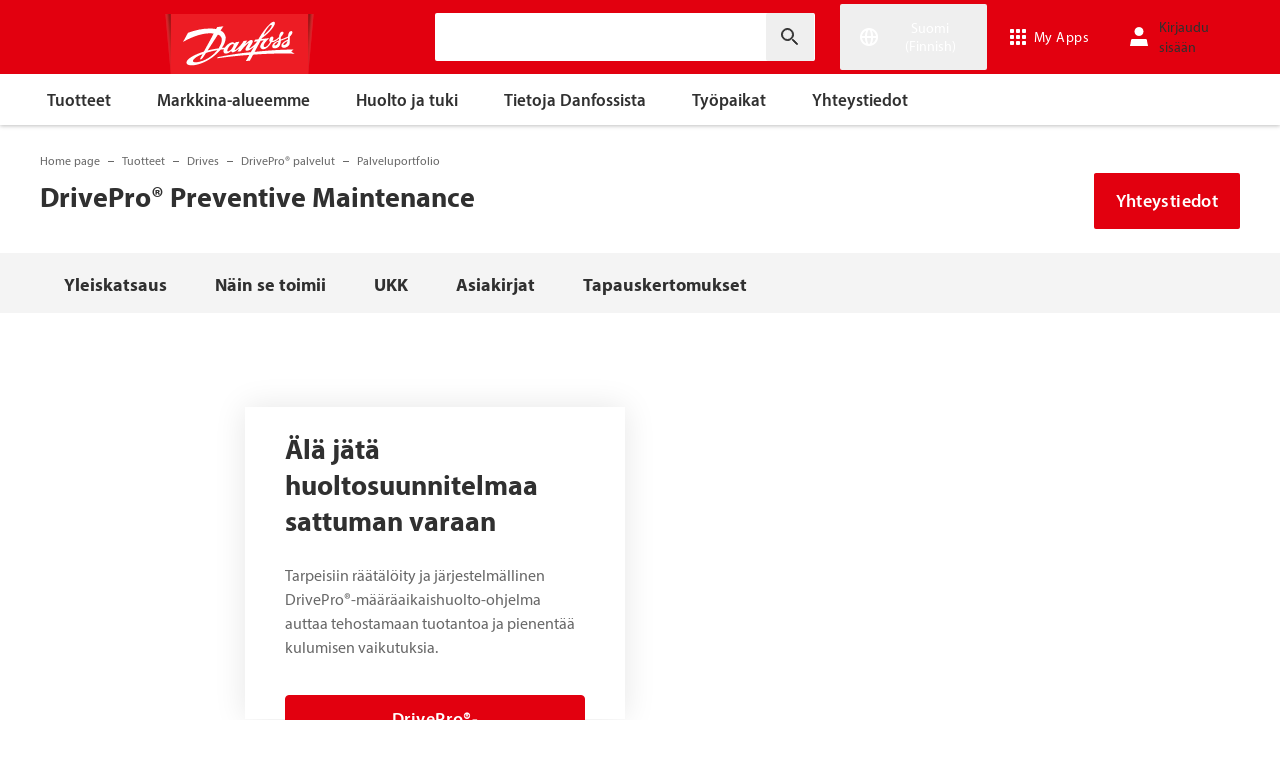

--- FILE ---
content_type: text/html; charset=utf-8
request_url: https://www.danfoss.com/fi-fi/products/dds/drivepro-services/portfolio-of-services/drivepro-preventive-maintenance/
body_size: 226597
content:
<!DOCTYPE html>
<html lang="fi-FI">

<head>
    <meta charset="utf-8" />
    <meta name="viewport" content="width=device-width, initial-scale=1.0" />
    <meta name="format-detection" content="telephone=no">
    <link rel="manifest" href="/manifest.json">
    <meta name="twitter:card" content="summary_large_image">
    
    


    <script>var dataLayer = dataLayer || [];</script>
    <!-- Google Tag Manager -->
    <script async>
    (function(w,d,s,l,i,parameters){w[l]=w[l]||[];w[l].push({'gtm.start':
        new Date().getTime(),event:'gtm.js'});var f=d.getElementsByTagName(s)[0],
        j=d.createElement(s),dl=l!='dataLayer'?'&l='+l:'';j.async=true;j.src=
        'https://www.googletagmanager.com/gtm.js?id='+i+dl+parameters;f.parentNode.insertBefore(j,f);
        })(window,document,'script','dataLayer','GTM-WBPLFJZ', '');</script>
    <!-- End Google Tag Manager -->


    

<title>DrivePro&#xAE; Preventive Maintenance | Danfoss</title>

    <link rel="canonical" href="https://www.danfoss.com/fi-fi/products/dds/drivepro-services/portfolio-of-services/drivepro-preventive-maintenance/" />
    <meta name="description" content="&#xC4;l&#xE4; j&#xE4;t&#xE4; huoltosuunnitelmaa sattuman varaan. Tarpeisiin r&#xE4;&#xE4;t&#xE4;l&#xF6;ity ja j&#xE4;rjestelm&#xE4;llinen huolto-ohjelma auttaa tehostamaan tuotantoa ja pienent&#xE4;&#xE4; kulumisen vaikutuksia." />
        <link href="https://www.danfoss.com/en/products/dds/drivepro-services/portfolio-of-services/drivepro-preventive-maintenance/" rel="alternate" hreflang="x-default" />
        <link href="https://www.danfoss.com/da-dk/products/dds/drivepro-services/portfolio-of-services/drivepro-preventive-maintenance/" rel="alternate" hreflang="da-DK" />
        <link href="https://www.danfoss.com/de-de/products/dds/drivepro-services/portfolio-of-services/drivepro-preventive-maintenance/" rel="alternate" hreflang="de-DE" />
        <link href="https://www.danfoss.com/en-gb/products/dds/drivepro-services/portfolio-of-services/drivepro-preventive-maintenance/" rel="alternate" hreflang="en-GB" />
        <link href="https://www.danfoss.com/en-in/products/dds/drivepro-services/portfolio-of-services/drivepro-preventive-maintenance/" rel="alternate" hreflang="en-IN" />
        <link href="https://www.danfoss.com/es-es/products/dds/drivepro-services/portfolio-of-services/drivepro-preventive-maintenance/" rel="alternate" hreflang="es-ES" />
        <link href="https://www.danfoss.com/es-mx/products/dds/drivepro-services/portfolio-of-services/drivepro-preventive-maintenance/" rel="alternate" hreflang="es-MX" />
        <link href="https://www.danfoss.com/fi-fi/products/dds/drivepro-services/portfolio-of-services/drivepro-preventive-maintenance/" rel="alternate" hreflang="fi-FI" />
        <link href="https://www.danfoss.com/it-it/products/dds/drivepro-services/portfolio-of-services/drivepro-preventive-maintenance/" rel="alternate" hreflang="it-IT" />
        <link href="https://www.danfoss.com/ko-kr/products/dds/drivepro-services/portfolio-of-services/drivepro-preventive-maintenance/" rel="alternate" hreflang="ko-KR" />
        <link href="https://www.danfoss.com/nl-nl/products/dds/drivepro-services/portfolio-of-services/drivepro-preventive-maintenance/" rel="alternate" hreflang="nl-NL" />
        <link href="https://www.danfoss.com/pl-pl/products/dds/drivepro-services/portfolio-of-services/drivepro-preventive-maintenance/" rel="alternate" hreflang="pl-PL" />
        <link href="https://www.danfoss.com/pt-br/products/dds/drivepro-services/portfolio-of-services/drivepro-preventive-maintenance/" rel="alternate" hreflang="pt-BR" />
        <link href="https://www.danfoss.com/sv-se/products/dds/drivepro-services/portfolio-of-services/drivepro-preventive-maintenance/" rel="alternate" hreflang="sv-SE" />
        <link href="https://www.danfoss.com/uk-ua/products/dds/drivepro-services/portfolio-of-services/drivepro-preventive-maintenance/" rel="alternate" hreflang="uk-UA" />
        <link href="https://www.danfoss.com/zh-cn/products/dds/drivepro-services/portfolio-of-services/drivepro-preventive-maintenance/" rel="alternate" hreflang="zh-CN" />
    <script async>dataLayer.push({"segment":"dds","subSegment":"no-sub-segments","pageType":"product","primaryCategory":"Products","secondaryCategory":"DDS","pageTitle":"DrivePro® Preventive Maintenance | Danfoss","pageId":"156494","url":"/fi-fi/products/dds/drivepro-services/portfolio-of-services/drivepro-preventive-maintenance/","language":"fi-FI","country":"Finland","statusCode":200,"breadCrumb":"Home page/Tuotteet/Drives/DrivePro® palvelut/Palveluportfolio/DrivePro® Preventive Maintenance","formName":""})</script>


    <meta name="theme-color" content="#e2000f">
            <meta property="og:title" content="DrivePro&#xAE; Preventive Maintenance" />
        <meta property="og:type" content="website" />
        <meta property="og:url" content="https://www.danfoss.com/fi-fi/products/dds/drivepro-services/portfolio-of-services/drivepro-preventive-maintenance/" />
        <meta property="og:image" content="https://www.danfoss.com/media/v1rbvrjq/drivepro-preventative-maintenance_650x650_1120x747.png" />
        <meta property="og:description" content="&#xC4;l&#xE4; j&#xE4;t&#xE4; huoltosuunnitelmaa sattuman varaan. Tarpeisiin r&#xE4;&#xE4;t&#xE4;l&#xF6;ity ja j&#xE4;rjestelm&#xE4;llinen huolto-ohjelma auttaa tehostamaan tuotantoa ja pienent&#xE4;&#xE4; kulumisen vaikutuksia." />

    
    <link rel="stylesheet" href="/productcss?v=ThuzWG_TxsCVy7y6Pjbprg8Z-mA" debug="debugBundles" />

    
    <link rel="preconnect" href="https://cdn.mosaic.danfoss.com/" />
    <link rel="preload" as="style" href="https://cdn.mosaic.danfoss.com/npm/mosaic-fonts@latest/dist/myriad-pro.css" />
    <link rel="stylesheet" href="https://cdn.mosaic.danfoss.com/npm/mosaic-fonts@latest/dist/myriad-pro.css" />
    <link rel="stylesheet" href="/customstyles?v=T76Pgy6uR6GMoK5vUP4Pcg-vkGI" debug="debugBundles" />
    <link rel="stylesheet" href="/tailwind?v=p1hcPAt0IsqSaWu9ZjGEOdRFmtU" debug="debugBundles" />
</head>

<body data-config='
{"iPaperDomain":"danfoss.ipapercms.dk","defaultLanguage":"en","currentLanguage":"fi","locationApiBaseUrl":"https://api.danfoss.com","locationApiKey":"AjhoGcUj2AZpS37BiwtJzCd8UA3tlOVVlbI0mbJDpIRYzZZu","safetyValveCertificatesApi":"https://svc.danfoss.com","isDevelopment":false}


' data-gtm='
{"Category":["Tuotteet","Drives","DrivePro® palvelut","Palveluportfolio"],"UniqueId":"156494","Name":"DrivePro® Preventive Maintenance"}


' data-contact-us-form='

{"dictionary":"[{\u0022Key\u0022:\u0022Generic Error Message\u0022,\u0022Value\u0022:\u0022Jotain meni pieleen. Päivitä sivu uudelleen muutaman minuutin kuluttua.\u0022},{\u0022Key\u0022:\u0022Contact Details Page - Send Message To\u0022,\u0022Value\u0022:\u0022Lähetä viesti kohteeseen\u0022},{\u0022Key\u0022:\u0022Accessibility label - Contact form pop-up opened\u0022,\u0022Value\u0022:\u0022Contact form pop-up opened\u0022},{\u0022Key\u0022:\u0022Accessibility label - Close button\u0022,\u0022Value\u0022:\u0022Videon lopetuspainike\u0022},{\u0022Key\u0022:\u0022Browser Not Supported\u0022,\u0022Value\u0022:\u0022Sorry, your browser is not supported. We recommend trying the latest version of Google Chrome, Mozilla Firefox or Microsoft Edge.\u0022},{\u0022Key\u0022:\u0022SubmitSuccessMessage\u0022,\u0022Value\u0022:\u0022\u003cp\u003eKiitos, että otit meihin yhteyttä!\u003c/p\u003e\\n\u003cp\u003eKäsittelemme pyyntösi ja otamme sinuun yhteyttä mahdollisimman pian.\u003c/p\u003e\u0022},{\u0022Key\u0022:\u0022SubmitErrorMessage\u0022,\u0022Value\u0022:\u0022Jotain meni pieleen! Yritä lähettää lomake uudelleen muutaman minuutin kuluttua.\u0022}]","culture":"fi-FI","locationApiBaseUrl":"https://api.danfoss.com","locationApiKey":"AjhoGcUj2AZpS37BiwtJzCd8UA3tlOVVlbI0mbJDpIRYzZZu","formServiceApiUrl":"https://danfoss-forms-service-prod-api.trafficmanager.net/","environmentVariable":"prod"}


'>

    


    <!-- Google Tag Manager -->
    <noscript><iframe title="" src="https://www.googletagmanager.com/ns.html?id=GTM-WBPLFJZ" height="0" width="0" style="display:none;visibility:hidden"></iframe></noscript>
    <!-- End Google Tag Manager -->


    



<header class="header  group/header shadow-[0_1px_4px_rgba(0,0,0,0.25)] z-10 transition-[top,right] duration-[200ms,0ms] ease-[ease-in-out,linear] [&.header--sticky]:fixed [&.header--sticky]:max-w-full [&.header--sticky]:block [&.header--sticky]:top-0 [&.header--sticky]:left-0 [&.header--sticky]:right-0 [&.header--sticky-visible]:top-0 [&.header--sticky-hidden]:!top-[-62px] uptotablet:[&.header--sticky-hidden]:!top-[-74px] md-mobile:[&.header--sticky-hidden]:!top-[-48px] [&.header--sticky-initing *]:!transition-none">
    <a id="skip" class="skipped-content absolute left-1/2 top-full bg-brand-primary text-white font-bold opacity-0 p-1 transform -translate-x-1/2 -translate-y-[1000%] transition-transform duration-300 focus:opacity-100 focus:-translate-y-1/2" href="#main" tabindex="0">
        Siirry p&#xE4;&#xE4;sis&#xE4;lt&#xF6;&#xF6;n
    </a>
    <div class="header__primary-menu relative bg-brand-primary text-white z-[11]">
        <div class="container h-full">
            <div class="header__row flex justify-between flex-wrap relative transition-[height] duration-200 ease-in-out custom-transition-right h-[74px] mobile-devices:h-[62px] mobile-devices:flex-wrap mobile-devices:justify-between md-mobile:h-12 downtotablet:group-[.header--sticky-scroll]/header:h-[62px]">
                <div class="header__col--logo sm-desktop flex flex-auto items-end h-[inherit] mobile:w-[115px] mobile:flex-none mobile:basis-[115px] sm-desktop:w-1/3 ">
                    <div class="header__logo-wrapper flex items-center flex-shrink-0 flex-grow flex-auto group-[.header--semikron]/header:self-center">
                            <a class="header__logo__link non-decorated text-[0] leading-[0] ml-[-5px] outline-offset-[-3px] no-underline" href="/fi-fi/">
                                 <img width="145" height="60" src="/static/images/logo.svg" alt="Danfoss" loading="lazy" class="text-base font-normal h-[60px] leading-6 -ml-px transition-[height] duration-200 ease-in-out w-fit custom-transition-right md-mobile:h-9 md-mobile:ml-[2px] downtotablet:group-[.header--sticky-scroll]/header:h-12" />
                            </a>
                            <div class="header__logo__title inline-block pl-[5px] align-middle tracking-[1px] text-sm/[13px] md-mobile:hidden">
                                ENGINEERING<br />
                                <span class="font-bold tracking-[1.6px] ml-[1px]">TOMORROW</span>
                            </div>
                    </div>
                </div>
                <div class="header__col--search flex flex-auto h-[inherit] items-center basis-auto md:w-1/4 mobile-devices:hidden mobile-devices:absolute mobile-devices:top-full mobile-devices:left-[-16px] mobile-devices:right-[-16px] mobile-devices:w-[calc(100%+32px)] mobile-devices:grow mobile-devices:shrink mobile-devices:px-0 mobile-devices:order-3 mobile-devices:basis-full mobile-devices:[&.open]:flex sm-desktop:w-1/3">
                    <div
                        class="header__search-wrapper inline-block relative w-full items-center h-fit mr-0 ml-0 mb-0 mobile-devices:h-full sm-desktop:px-[10px] sm-desktop:mx-[-15px]"
                        data-placeholder="Hae"
                        data-search-url="/fi-fi/search/"
                        data-page-id="156494"
                        data-max-results-count="7"
                        data-use-new-feature="True"
                        data-auto-suggest-url="https://search.danfoss.com/rest/apps/danfoss-portal/searchers/SuggestionsSearcher"
                        data-search-api-country="FI"
                        data-search-api-language="fi_fi"
                        data-auto-suggestion-enabled="True"
                        data-accessibility-search-label="Sy&#xF6;t&#xE4; hakuteksti"
                    >
                        <button class="header__search-btn server-side-render absolute top-0 right-[11px] flex-center w-12 h-full" aria-label="Sy&#xF6;t&#xE4; hakuteksti">
                            <svg width="19" height="19" viewBox="0 0 19 19" fill="none" xmlns="http://www.w3.org/2000/svg" class="icon icon-search ">
                                <path d="M11.7096 11.5H12.2919L16.3853 15.6127L16.3861 15.6136C16.6008 15.8283 16.6008 16.1817 16.3861 16.3965C16.1714 16.6112 15.8179 16.6112 15.6032 16.3965L11.4996 12.2929V11.71V11.5082L11.3596 11.3629L11.2783 11.2786L11.3626 11.3599L11.5078 11.5H11.7096ZM11.05 10.4046L10.752 10.7523L10.4043 11.0504C9.11088 12.159 7.34893 12.731 5.47287 12.417C2.91064 11.9837 0.859241 9.83935 0.546004 7.25974L0.545913 7.25901C0.0655937 3.35179 3.35143 0.0659599 7.25864 0.54628L7.25938 0.546369C9.83898 0.859607 11.9834 2.91101 12.4166 5.47324C12.7306 7.3493 12.1586 9.11124 11.05 10.4046ZM1.49965 6.50002C1.49965 9.26616 3.73351 11.5 6.49965 11.5C9.26579 11.5 11.4996 9.26616 11.4996 6.50002C11.4996 3.73387 9.26579 1.50002 6.49965 1.50002C3.73351 1.50002 1.49965 3.73387 1.49965 6.50002Z" fill="currentColor" stroke="currentColor"/>
                            </svg>
                        </button>
                        <input type="text" class="header__search-input font-light" aria-label="Sy&#xF6;t&#xE4; hakuteksti">
                    </div>
                </div>
                <div class="header__col--penal relative flex flex-auto h-[inherit] items-center sm-desktop:w-1/3">
                   <div class="header__penal-wrapper flex justify-end items-center grow shrink basis-auto text-white h-full"
                         data-selected-location-label="Suomi (Finnish)"
                         data-ragions="[{&quot;Items&quot;:[{&quot;CountryLanguage&quot;:&quot;English&quot;,&quot;CountryName&quot;:&quot;&quot;,&quot;GeoRegion&quot;:&quot;Europe&quot;,&quot;Url&quot;:&quot;/annual-report-2023/&quot;,&quot;IsGlobal&quot;:false},{&quot;CountryLanguage&quot;:&quot;Dutch&quot;,&quot;CountryName&quot;:&quot;Alankomaat&quot;,&quot;GeoRegion&quot;:&quot;Europe&quot;,&quot;Url&quot;:&quot;/nl-nl/&quot;,&quot;IsGlobal&quot;:false},{&quot;CountryLanguage&quot;:&quot;French&quot;,&quot;CountryName&quot;:&quot;Belgia&quot;,&quot;GeoRegion&quot;:&quot;Europe&quot;,&quot;Url&quot;:&quot;/fr-be/&quot;,&quot;IsGlobal&quot;:false},{&quot;CountryLanguage&quot;:&quot;Dutch&quot;,&quot;CountryName&quot;:&quot;Belgia&quot;,&quot;GeoRegion&quot;:&quot;Europe&quot;,&quot;Url&quot;:&quot;/nl-be/&quot;,&quot;IsGlobal&quot;:false},{&quot;CountryLanguage&quot;:&quot;Bulgarian&quot;,&quot;CountryName&quot;:&quot;Bulgaria&quot;,&quot;GeoRegion&quot;:&quot;Europe&quot;,&quot;Url&quot;:&quot;/bg-bg/&quot;,&quot;IsGlobal&quot;:false},{&quot;CountryLanguage&quot;:&quot;Spanish&quot;,&quot;CountryName&quot;:&quot;Espanja&quot;,&quot;GeoRegion&quot;:&quot;Europe&quot;,&quot;Url&quot;:&quot;/es-es/&quot;,&quot;IsGlobal&quot;:false},{&quot;CountryLanguage&quot;:&quot;Icelandic&quot;,&quot;CountryName&quot;:&quot;Islanti&quot;,&quot;GeoRegion&quot;:&quot;Europe&quot;,&quot;Url&quot;:&quot;/is-is/&quot;,&quot;IsGlobal&quot;:false},{&quot;CountryLanguage&quot;:&quot;Italian&quot;,&quot;CountryName&quot;:&quot;Italia&quot;,&quot;GeoRegion&quot;:&quot;Europe&quot;,&quot;Url&quot;:&quot;/it-it/&quot;,&quot;IsGlobal&quot;:false},{&quot;CountryLanguage&quot;:&quot;German&quot;,&quot;CountryName&quot;:&quot;It&#xE4;valta&quot;,&quot;GeoRegion&quot;:&quot;Europe&quot;,&quot;Url&quot;:&quot;/de-at/&quot;,&quot;IsGlobal&quot;:false},{&quot;CountryLanguage&quot;:&quot;Croatian&quot;,&quot;CountryName&quot;:&quot;Kroatia&quot;,&quot;GeoRegion&quot;:&quot;Europe&quot;,&quot;Url&quot;:&quot;/hr-hr/&quot;,&quot;IsGlobal&quot;:false},{&quot;CountryLanguage&quot;:&quot;Latvian&quot;,&quot;CountryName&quot;:&quot;Latvia&quot;,&quot;GeoRegion&quot;:&quot;Europe&quot;,&quot;Url&quot;:&quot;/lv-lv/&quot;,&quot;IsGlobal&quot;:false},{&quot;CountryLanguage&quot;:&quot;Lithuanian&quot;,&quot;CountryName&quot;:&quot;Liettua&quot;,&quot;GeoRegion&quot;:&quot;Europe&quot;,&quot;Url&quot;:&quot;/lt-lt/&quot;,&quot;IsGlobal&quot;:false},{&quot;CountryLanguage&quot;:&quot;Norwegian&quot;,&quot;CountryName&quot;:&quot;Norja&quot;,&quot;GeoRegion&quot;:&quot;Europe&quot;,&quot;Url&quot;:&quot;/nb-no/&quot;,&quot;IsGlobal&quot;:false},{&quot;CountryLanguage&quot;:&quot;Polish&quot;,&quot;CountryName&quot;:&quot;Puola&quot;,&quot;GeoRegion&quot;:&quot;Europe&quot;,&quot;Url&quot;:&quot;/pl-pl/&quot;,&quot;IsGlobal&quot;:false},{&quot;CountryLanguage&quot;:&quot;French&quot;,&quot;CountryName&quot;:&quot;Ranska&quot;,&quot;GeoRegion&quot;:&quot;Europe&quot;,&quot;Url&quot;:&quot;/fr-fr/&quot;,&quot;IsGlobal&quot;:false},{&quot;CountryLanguage&quot;:&quot;Romanian&quot;,&quot;CountryName&quot;:&quot;Romania&quot;,&quot;GeoRegion&quot;:&quot;Europe&quot;,&quot;Url&quot;:&quot;/ro-ro/&quot;,&quot;IsGlobal&quot;:false},{&quot;CountryLanguage&quot;:&quot;Swedish&quot;,&quot;CountryName&quot;:&quot;Ruotsi&quot;,&quot;GeoRegion&quot;:&quot;Europe&quot;,&quot;Url&quot;:&quot;/sv-se/&quot;,&quot;IsGlobal&quot;:false},{&quot;CountryLanguage&quot;:&quot;German&quot;,&quot;CountryName&quot;:&quot;Saksa&quot;,&quot;GeoRegion&quot;:&quot;Europe&quot;,&quot;Url&quot;:&quot;/de-de/&quot;,&quot;IsGlobal&quot;:false},{&quot;CountryLanguage&quot;:&quot;Serbian&quot;,&quot;CountryName&quot;:&quot;Serbia&quot;,&quot;GeoRegion&quot;:&quot;Europe&quot;,&quot;Url&quot;:&quot;/sr-rs/&quot;,&quot;IsGlobal&quot;:false},{&quot;CountryLanguage&quot;:&quot;Slovakian&quot;,&quot;CountryName&quot;:&quot;Slovakia&quot;,&quot;GeoRegion&quot;:&quot;Europe&quot;,&quot;Url&quot;:&quot;/sk-sk/&quot;,&quot;IsGlobal&quot;:false},{&quot;CountryLanguage&quot;:&quot;Slovenian&quot;,&quot;CountryName&quot;:&quot;Slovenia&quot;,&quot;GeoRegion&quot;:&quot;Europe&quot;,&quot;Url&quot;:&quot;/sl-si/&quot;,&quot;IsGlobal&quot;:false},{&quot;CountryLanguage&quot;:&quot;Finnish&quot;,&quot;CountryName&quot;:&quot;Suomi&quot;,&quot;GeoRegion&quot;:&quot;Europe&quot;,&quot;Url&quot;:&quot;/fi-fi/&quot;,&quot;IsGlobal&quot;:false},{&quot;CountryLanguage&quot;:&quot;German&quot;,&quot;CountryName&quot;:&quot;Sveitsi&quot;,&quot;GeoRegion&quot;:&quot;Europe&quot;,&quot;Url&quot;:&quot;/de-ch/&quot;,&quot;IsGlobal&quot;:false},{&quot;CountryLanguage&quot;:&quot;French&quot;,&quot;CountryName&quot;:&quot;Sveitsi&quot;,&quot;GeoRegion&quot;:&quot;Europe&quot;,&quot;Url&quot;:&quot;/fr-ch/&quot;,&quot;IsGlobal&quot;:false},{&quot;CountryLanguage&quot;:&quot;Danish&quot;,&quot;CountryName&quot;:&quot;Tanska&quot;,&quot;GeoRegion&quot;:&quot;Europe&quot;,&quot;Url&quot;:&quot;/da-dk/&quot;,&quot;IsGlobal&quot;:false},{&quot;CountryLanguage&quot;:&quot;Czech&quot;,&quot;CountryName&quot;:&quot;T&#x161;ekki&quot;,&quot;GeoRegion&quot;:&quot;Europe&quot;,&quot;Url&quot;:&quot;/cs-cz/&quot;,&quot;IsGlobal&quot;:false},{&quot;CountryLanguage&quot;:&quot;Ukrainian&quot;,&quot;CountryName&quot;:&quot;Ukraina&quot;,&quot;GeoRegion&quot;:&quot;Europe&quot;,&quot;Url&quot;:&quot;/uk-ua/&quot;,&quot;IsGlobal&quot;:false},{&quot;CountryLanguage&quot;:&quot;Hungarian&quot;,&quot;CountryName&quot;:&quot;Unkari&quot;,&quot;GeoRegion&quot;:&quot;Europe&quot;,&quot;Url&quot;:&quot;/hu-hu/&quot;,&quot;IsGlobal&quot;:false},{&quot;CountryLanguage&quot;:&quot;Estonian&quot;,&quot;CountryName&quot;:&quot;Viro&quot;,&quot;GeoRegion&quot;:&quot;Europe&quot;,&quot;Url&quot;:&quot;/et-ee/&quot;,&quot;IsGlobal&quot;:false},{&quot;CountryLanguage&quot;:&quot;English&quot;,&quot;CountryName&quot;:&quot;Yhdistynyt kuningaskunta&quot;,&quot;GeoRegion&quot;:&quot;Europe&quot;,&quot;Url&quot;:&quot;/en-gb/&quot;,&quot;IsGlobal&quot;:false}],&quot;Name&quot;:&quot;Eurooppa&quot;,&quot;RegionKey&quot;:&quot;Europe&quot;},{&quot;Items&quot;:[{&quot;CountryLanguage&quot;:&quot;English&quot;,&quot;CountryName&quot;:&quot;Kanada&quot;,&quot;GeoRegion&quot;:&quot;North America&quot;,&quot;Url&quot;:&quot;/en-ca/&quot;,&quot;IsGlobal&quot;:false},{&quot;CountryLanguage&quot;:&quot;Spanish&quot;,&quot;CountryName&quot;:&quot;Meksiko&quot;,&quot;GeoRegion&quot;:&quot;North America&quot;,&quot;Url&quot;:&quot;/es-mx/&quot;,&quot;IsGlobal&quot;:false},{&quot;CountryLanguage&quot;:&quot;English&quot;,&quot;CountryName&quot;:&quot;Yhdysvallat&quot;,&quot;GeoRegion&quot;:&quot;North America&quot;,&quot;Url&quot;:&quot;/en-us/&quot;,&quot;IsGlobal&quot;:false}],&quot;Name&quot;:&quot;Pohjois-Amerikka&quot;,&quot;RegionKey&quot;:&quot;North America&quot;},{&quot;Items&quot;:[{&quot;CountryLanguage&quot;:&quot;Portuguese&quot;,&quot;CountryName&quot;:&quot;Brasilia&quot;,&quot;GeoRegion&quot;:&quot;South America&quot;,&quot;Url&quot;:&quot;/pt-br/&quot;,&quot;IsGlobal&quot;:false}],&quot;Name&quot;:&quot;Etel&#xE4;-Amerikka&quot;,&quot;RegionKey&quot;:&quot;South America&quot;},{&quot;Items&quot;:[{&quot;CountryLanguage&quot;:&quot;English&quot;,&quot;CountryName&quot;:&quot;Australia&quot;,&quot;GeoRegion&quot;:&quot;Asia Pacific&quot;,&quot;Url&quot;:&quot;/en-au/&quot;,&quot;IsGlobal&quot;:false},{&quot;CountryLanguage&quot;:&quot;English&quot;,&quot;CountryName&quot;:&quot;Intia&quot;,&quot;GeoRegion&quot;:&quot;Asia Pacific&quot;,&quot;Url&quot;:&quot;/en-in/&quot;,&quot;IsGlobal&quot;:false},{&quot;CountryLanguage&quot;:&quot;Japanese&quot;,&quot;CountryName&quot;:&quot;Japani&quot;,&quot;GeoRegion&quot;:&quot;Asia Pacific&quot;,&quot;Url&quot;:&quot;/ja-jp/&quot;,&quot;IsGlobal&quot;:false},{&quot;CountryLanguage&quot;:&quot;English&quot;,&quot;CountryName&quot;:&quot;Keski-Aasia&quot;,&quot;GeoRegion&quot;:&quot;Asia Pacific&quot;,&quot;Url&quot;:&quot;/en-cau/&quot;,&quot;IsGlobal&quot;:false},{&quot;CountryLanguage&quot;:&quot;Russian&quot;,&quot;CountryName&quot;:&quot;Keski-Aasia&quot;,&quot;GeoRegion&quot;:&quot;Asia Pacific&quot;,&quot;Url&quot;:&quot;/ru-cau/&quot;,&quot;IsGlobal&quot;:false},{&quot;CountryLanguage&quot;:&quot;Korean&quot;,&quot;CountryName&quot;:&quot;Korean tasavalta&quot;,&quot;GeoRegion&quot;:&quot;Asia Pacific&quot;,&quot;Url&quot;:&quot;/ko-kr/&quot;,&quot;IsGlobal&quot;:false},{&quot;CountryLanguage&quot;:&quot;&quot;,&quot;CountryName&quot;:&quot;Manner-Kiina&quot;,&quot;GeoRegion&quot;:&quot;Asia Pacific&quot;,&quot;Url&quot;:&quot;/zh-cn/&quot;,&quot;IsGlobal&quot;:false},{&quot;CountryLanguage&quot;:&quot;English&quot;,&quot;CountryName&quot;:&quot;Singapore&quot;,&quot;GeoRegion&quot;:&quot;Asia Pacific&quot;,&quot;Url&quot;:&quot;/en-sg/&quot;,&quot;IsGlobal&quot;:false},{&quot;CountryLanguage&quot;:&quot;Traditional Chinese&quot;,&quot;CountryName&quot;:&quot;Taiwan, Kiina&quot;,&quot;GeoRegion&quot;:&quot;Asia Pacific&quot;,&quot;Url&quot;:&quot;/zh-tw/&quot;,&quot;IsGlobal&quot;:false},{&quot;CountryLanguage&quot;:&quot;Turkish&quot;,&quot;CountryName&quot;:&quot;Turkki&quot;,&quot;GeoRegion&quot;:&quot;Asia Pacific&quot;,&quot;Url&quot;:&quot;/tr-tr/&quot;,&quot;IsGlobal&quot;:false}],&quot;Name&quot;:&quot;Aasia ja Tyynimeri&quot;,&quot;RegionKey&quot;:&quot;Asia Pacific&quot;},{&quot;Items&quot;:[{&quot;CountryLanguage&quot;:&quot;English&quot;,&quot;CountryName&quot;:&quot;Etel&#xE4;-Afrikka&quot;,&quot;GeoRegion&quot;:&quot;Africa&quot;,&quot;Url&quot;:&quot;/en-za/&quot;,&quot;IsGlobal&quot;:false}],&quot;Name&quot;:&quot;Africa&quot;,&quot;RegionKey&quot;:&quot;Africa&quot;}]"
                         data-global-country="{&quot;CountryLanguage&quot;:&quot;&quot;,&quot;CountryName&quot;:&quot;Maailmanlaajuisesti k&#xE4;ytetty englanti&quot;,&quot;GeoRegion&quot;:&quot;&quot;,&quot;Url&quot;:&quot;/en/&quot;,&quot;IsGlobal&quot;:true}"
                         data-current-country="{&quot;CountryLanguage&quot;:&quot;Finnish&quot;,&quot;CountryName&quot;:&quot;Suomi&quot;,&quot;GeoRegion&quot;:&quot;Europe&quot;,&quot;Url&quot;:&quot;/fi-fi/&quot;,&quot;IsGlobal&quot;:false}"
                         data-dictionary="[{&quot;Key&quot;:&quot;Accessibility label - Search&quot;,&quot;Value&quot;:&quot;Sy&#xF6;t&#xE4; hakuteksti&quot;},{&quot;Key&quot;:&quot;Accessibility label - Expand menu item&quot;,&quot;Value&quot;:&quot;Siirry alakohtiin valitsemalla enter tai v&#xE4;lily&#xF6;nti&quot;},{&quot;Key&quot;:&quot;Accessibility label - Close button&quot;,&quot;Value&quot;:&quot;Videon lopetuspainike&quot;},{&quot;Key&quot;:&quot;Accessibility label - Reset search&quot;,&quot;Value&quot;:&quot;Reset search&quot;},{&quot;Key&quot;:&quot;Accessibility label - Open the searchbar&quot;,&quot;Value&quot;:&quot;Open the searchbar&quot;},{&quot;Key&quot;:&quot;Accessibility label - Menu return&quot;,&quot;Value&quot;:&quot;Return to the main menu&quot;},{&quot;Key&quot;:&quot;Accessibility label - Menu open&quot;,&quot;Value&quot;:&quot;Open the menu&quot;},{&quot;Key&quot;:&quot;More Products&quot;,&quot;Value&quot;:&quot;&#x2B; lis&#xE4;&#xE4; tuotteita&quot;},{&quot;Key&quot;:&quot;All products&quot;,&quot;Value&quot;:&quot;All products&quot;},{&quot;Key&quot;:&quot;Communication Error Message&quot;,&quot;Value&quot;:&quot;Jotain meni pieleen. Selvit&#xE4;mme asiaa. Yrit&#xE4; my&#xF6;hemmin uudelleen.&quot;},{&quot;Key&quot;:&quot;Dip - Log in&quot;,&quot;Value&quot;:&quot;Kirjaudu sis&#xE4;&#xE4;n&quot;},{&quot;Key&quot;:&quot;Dip - Log out&quot;,&quot;Value&quot;:&quot;Kirjaudu ulos&quot;},{&quot;Key&quot;:&quot;Dip - Your profile&quot;,&quot;Value&quot;:&quot;Profiilisi&quot;},{&quot;Key&quot;:&quot;Dip - Your details&quot;,&quot;Value&quot;:&quot;Tietosi&quot;},{&quot;Key&quot;:&quot;Dip - Password and privacy&quot;,&quot;Value&quot;:&quot;Salasana ja yksityisyys&quot;},{&quot;Key&quot;:&quot;Search Results - Zero Result Message&quot;,&quot;Value&quot;:&quot;Suodatetulla pyynn&#xF6;ll&#xE4;si ei l&#xF6;ytynyt tuloksia. S&#xE4;&#xE4;d&#xE4; hakuehtojasi.&quot;},{&quot;Key&quot;:&quot;Accessibility label - Enter country name&quot;,&quot;Value&quot;:&quot;Enter country name&quot;},{&quot;Key&quot;:&quot;Accessibility label - Open location menu&quot;,&quot;Value&quot;:&quot;Open location menu&quot;},{&quot;Key&quot;:&quot;Accessibility label - Close location menu&quot;,&quot;Value&quot;:&quot;Close location menu&quot;},{&quot;Key&quot;:&quot;Geo region - Select your location&quot;,&quot;Value&quot;:&quot;Select your location&quot;},{&quot;Key&quot;:&quot;Geo region - Choose your preferred location or language for a more personalized experience.&quot;,&quot;Value&quot;:&quot;Choose your preferred location or language for a more personalized experience.&quot;},{&quot;Key&quot;:&quot;Geo region - Go to site&quot;,&quot;Value&quot;:&quot;Go to site&quot;},{&quot;Key&quot;:&quot;Geo region - Select location&quot;,&quot;Value&quot;:&quot;Select location&quot;},{&quot;Key&quot;:&quot;Geo region - Select language&quot;,&quot;Value&quot;:&quot;Select language&quot;}]"
                         data-dip-profile="{&quot;IsLoggedIn&quot;:false,&quot;Data&quot;:null}"
                         data-auth0-config="{&quot;auth0Domain&quot;:&quot;accounts.danfoss.com&quot;,&quot;auth0ClientId&quot;:&quot;wsoGwhDJRWo3kOVTlXtHS9IF4GQDvYaa&quot;}"
                         data-profile-edit-url="my.danfoss.com"
                         data-analytics-user-id=""
                         >
                        <ul class="header__penal header-penal header-penal--server-side-rendering flex justify-end items-center grow shrink basis-auto list-none mb-0 pb-0 -mr-[15px] h-full mobile-devices:absolute mobile-devices:top-0 mobile-devices:bottom-0 mobile-devices:right-0 mobile-devices:h-full">
                            <li class="header-penal__item header-penal__item--search-btn hidden text-sm/[18px] tracking-[0.5px] transition-[font-size,right] duration-[0.2s,0s] ease-in-out mobile-devices:h-full mobile-devices:flex-center">
                                <button class="header-penal__btn header-penal__search-btn  flex-center p-[15px] tracking-normal text-white hidden mobile-devices:flex mobile-devices:h-full mobile-devices:px-3 mobile-devices:py-0 md-mobile:px-1.5" aria-label="Open the searchbar">
                                    <span class="icon icon-search text-[34px] h-full mobile-devices:text-[32px] mobile-devices:h-[32px] mobile-devices:w-[32px] sm-mobile:text-[28px] sm-mobile:h-[28px] sm-mobile:w-[28px]"></span>
                                </button>
                            </li>
                            <li class="header-penal__item header-penal__item--languages flex-center text-sm/[18px] tracking-[0.5px] transition-[font-size,right] duration-[0.2s,0s] ease-in-out mobile-devices:h-full">
                                <button class="header-penal__btn flex-center h-full p-[15px] text-white tracking-normal outline-offset-[-3px] mobile-devices:w-14 mobile-devices:px-3 hover:no-underline focus:no-underline hover:text-white focus:text-white mobile-devices:py-0 md-mobile:px-1.5 md-mobile:w-auto">
                                    <span class="icon-wrapper header-penal__icon-wrapper relative inline-block w-7 h-7 min-w-7 mr-[6px] mobile-devices:mr-0">
                                        <span id="header-icon-global" class="icon icon-global absolute-center text-[32px] sm-mobile:text-[28px]" aria-hidden="true"></span>
                                    </span>
                                    <span class="header-penal__btn-label  inline-block max-w-[100px] text-sm/[18px] font-regular tracking-normal mobile-devices:sr-only">Suomi (Finnish)</span>
                                </button>
                            </li>
                            <li class="header-penal__item header-penal__item--danfoss-appswitcher  flex-center text-sm/[18px] tracking-[0.5px] transition-[font-size,right] duration-[0.2s,0s] ease-in-out mobile-devices:h-full sm-desktop:min-w-[125px]">
                                <div className="appswitcher__wrapper md-mobile:px-1.5">
                                    <div class="app-switcher">
                                        <div>
                                            <span class="app-switcher-btn" title="Open app switcher">
                                                <svg width="16" height="16" viewBox="0 0 16 16" fill="none" xmlns="http://www.w3.org/2000/svg" id="apps">
                                                    <path d="M3.5 0.5V3.5H0.5V0.5H3.5ZM9.5 12.5V15.5H6.5V12.5H9.5ZM3.5 12.5V15.5H0.5V12.5H3.5ZM3.5 6.5V9.5H0.5V6.5H3.5ZM9.5 6.5V9.5H6.5V6.5H9.5ZM15.5 3.5H12.5V0.5H15.5V3.5ZM9.5 0.5V3.5H6.5V0.5H9.5ZM15.5 6.5V9.5H12.5V6.5H15.5ZM15.5 12.5V15.5H12.5V12.5H15.5Z" fill="currentColor" stroke="currentColor"></path>
                                                </svg>
                                                <span>My Apps</span>
                                            </span>
                                            <div class="app-switcher-dropdown">
                                                <span class="app-switcher-close-btn" title="Close app switcher">
                                                    <svg xmlns="http://www.w3.org/2000/svg" width="14" height="14" viewBox="0 0 14 14" fill="none" id="close">
                                                        <path d="M13.3002 0.709971C12.9102 0.319971 12.2802 0.319971 11.8902 0.709971L7.00022 5.58997L2.11022 0.699971C1.72022 0.309971 1.09021 0.309971 0.700215 0.699971C0.310215 1.08997 0.310215 1.71997 0.700215 2.10997L5.59022 6.99997L0.700215 11.89C0.310215 12.28 0.310215 12.91 0.700215 13.3C1.09021 13.69 1.72022 13.69 2.11022 13.3L7.00022 8.40997L11.8902 13.3C12.2802 13.69 12.9102 13.69 13.3002 13.3C13.6902 12.91 13.6902 12.28 13.3002 11.89L8.41021 6.99997L13.3002 2.10997C13.6802 1.72997 13.6802 1.08997 13.3002 0.709971Z" fill="#303030"></path>
                                                    </svg>
                                                </span>
                                                <div class="app-switcher-box text-center">
                                                    <span class="app-switcher-title mb-3">My Apps</span>
                                                    <span class="app-switcher-text">You will have the option to use My apps once you login.</span>
                                                </div>
                                            </div>
                                        </div>
                                    </div>
                                </div>

                            </li>
                            <li class="header-penal__item">
                                <div class="header-penal__login-stat flex items-center p-[15px] mobile-devices:p-3 mobile-devices:py-0 md-mobile:px-1.5">
                                        <a class="header-login-state__link  flex items-center text-white hover:underline" href="/dip/login">
                                            <span class="header-login-state__icon-wrapper leading-[1]">
                                                <svg xmlns="http://www.w3.org/2000/svg" width="24" height="24" viewBox="0 0 24 24" fill="none" className="inline align-baseline">
                                                    <path fill-rule="evenodd" clip-rule="evenodd" d="M19.861 14.998C19.751 14.4186 19.2542 14 18.6764 14H5.27149C4.68994 14 4.19104 14.4239 4.08527 15.0085L3 21H5.45388H18.5417H21L19.861 14.998Z" fill="white"/>
                                                    <path fill-rule="evenodd" clip-rule="evenodd" d="M16.5 6.5C16.5 8.9852 14.4852 11 12 11C9.5148 11 7.5 8.9852 7.5 6.5C7.5 4.01461 9.5148 2 12 2C14.4852 2 16.5 4.01461 16.5 6.5Z" fill="white"/>
                                                </svg>
                                            </span>
                                            <span class="header-login-state__btn-label body-sm ml-2 mobile-devices:ml-0 mobile-devices:text-[0px]">Kirjaudu sis&#xE4;&#xE4;n</span>
                                        </a>
                                </div>
                            </li>
                            <li class="header-penal__item header-penal__item--nav-btn  flex md:hidden justify-center items-center text-sm/[18px] tracking-[0.5px] transition-[font-size,right] duration-[0.2s,0s] ease-in-out mobile-devices:h-full">
                                <button class="header-penal__burger-btn header-penal__btn  flex-center flex-col w-[26px] box-content h-full p-[15px] text-white mobile-devices:px-3 mobile-devices:py-0 md-mobile:pl-1.5" aria-label="Open the menu">
                                    <div class="header-penal__burger-item w-[18px] border border-white transition-transform duration-300 ease-out rotate-0 xs-mobile:w-[15px]"></div>
                                    <div class="header-penal__burger-item w-[18px] border border-white transition-transform duration-300 ease-out rotate-0 mt-[3px] xs-mobile:w-[15px]"></div>
                                    <div class="header-penal__burger-item w-[18px] border border-white transition-transform duration-300 ease-out rotate-0 mt-[3px] xs-mobile:w-[15px]"></div>
                                </button>
                            </li>
                        </ul>
                    </div>
                </div>
            </div>
            <div class="header__app-switcher__desktop-wrapper"></div>
        </div>
    </div>
    <div class="header__first-level-menu bg-white [&_.container-fluid]:container [&_.row]:mx-[-15px]"
         data-header-controls="{&quot;languagePageUrl&quot;:&quot;/annual-report-2023/&quot;,&quot;siteLanguageLabel&quot;:&quot;Suomi (Finnish)&quot;}"
        data-mega-menu-items="[{&quot;caption&quot;:&quot;Tuotteet&quot;,&quot;type&quot;:&quot;products&quot;,&quot;segments&quot;:[{&quot;categories&quot;:[{&quot;caption&quot;:&quot;Autonomia&quot;,&quot;newWindow&quot;:false,&quot;url&quot;:&quot;/fi-fi/products/dps/autonomy/&quot;,&quot;isInternal&quot;:false},{&quot;caption&quot;:&quot;Sylinterit&quot;,&quot;newWindow&quot;:false,&quot;url&quot;:&quot;/fi-fi/products/dps/cylinders/&quot;,&quot;isInternal&quot;:false},{&quot;caption&quot;:&quot;S&#xE4;hk&#xF6;iset invertterit, moottorit ja j&#xE4;rjestelm&#xE4;t&quot;,&quot;newWindow&quot;:false,&quot;url&quot;:&quot;/fi-fi/products/dps/electric-converters-motors-and-systems/&quot;,&quot;isInternal&quot;:false},{&quot;caption&quot;:&quot;Elektroniset s&#xE4;&#xE4;timet&quot;,&quot;newWindow&quot;:false,&quot;url&quot;:&quot;/fi-fi/products/dps/electronic-controls/&quot;,&quot;isInternal&quot;:false},{&quot;caption&quot;:&quot;Letkut ja liittimet&quot;,&quot;newWindow&quot;:false,&quot;url&quot;:&quot;/fi-fi/products/dps/hoses-and-fittings/&quot;,&quot;isInternal&quot;:false},{&quot;caption&quot;:&quot;Hydraulic power units&quot;,&quot;newWindow&quot;:false,&quot;url&quot;:&quot;/fi-fi/products/dps/hydraulic-power-units/&quot;,&quot;isInternal&quot;:false},{&quot;caption&quot;:&quot;Hydraulipumput&quot;,&quot;newWindow&quot;:false,&quot;url&quot;:&quot;/fi-fi/products/dps/hydraulic-pumps/&quot;,&quot;isInternal&quot;:false},{&quot;caption&quot;:&quot;Hydrauliventtiilit&quot;,&quot;newWindow&quot;:false,&quot;url&quot;:&quot;/fi-fi/products/dps/hydraulic-valves/&quot;,&quot;isInternal&quot;:false},{&quot;caption&quot;:&quot;Teollisuuden kytkimet ja jarrut&quot;,&quot;newWindow&quot;:false,&quot;url&quot;:&quot;/fi-fi/products/dps/industrial-clutches-and-brakes/&quot;,&quot;isInternal&quot;:false},{&quot;caption&quot;:&quot;Moottorit&quot;,&quot;newWindow&quot;:false,&quot;url&quot;:&quot;/fi-fi/products/dps/motors/&quot;,&quot;isInternal&quot;:false},{&quot;caption&quot;:&quot;Ohjelmisto&quot;,&quot;newWindow&quot;:false,&quot;url&quot;:&quot;/fi-fi/products/dps/software/&quot;,&quot;isInternal&quot;:false},{&quot;caption&quot;:&quot;Ohjaus&quot;,&quot;newWindow&quot;:false,&quot;url&quot;:&quot;/fi-fi/products/dps/steering/&quot;,&quot;isInternal&quot;:false},{&quot;caption&quot;:&quot;Siirrot&quot;,&quot;newWindow&quot;:false,&quot;url&quot;:&quot;/fi-fi/products/dps/transmissions/&quot;,&quot;isInternal&quot;:false}],&quot;caption&quot;:&quot;Power Solutions&quot;,&quot;newWindow&quot;:false,&quot;url&quot;:&quot;/fi-fi/products/dps/&quot;},{&quot;categories&quot;:[{&quot;caption&quot;:&quot;Termostaatit kodinkoneisiin&quot;,&quot;newWindow&quot;:false,&quot;url&quot;:&quot;/fi-fi/products/dcs/appliance-controls/&quot;,&quot;isInternal&quot;:false},{&quot;caption&quot;:&quot;Kompressorit&quot;,&quot;newWindow&quot;:false,&quot;url&quot;:&quot;/fi-fi/products/dcs/compressors/&quot;,&quot;isInternal&quot;:false},{&quot;caption&quot;:&quot;Koneikot&quot;,&quot;newWindow&quot;:false,&quot;url&quot;:&quot;/fi-fi/products/dcs/condensing-units/&quot;,&quot;isInternal&quot;:false},{&quot;caption&quot;:&quot;Elektroniset s&#xE4;&#xE4;timet&quot;,&quot;newWindow&quot;:false,&quot;url&quot;:&quot;/fi-fi/products/dcs/electronic-controls/&quot;,&quot;isInternal&quot;:false},{&quot;caption&quot;:&quot;Suodatinkuivaimet &quot;,&quot;newWindow&quot;:false,&quot;url&quot;:&quot;/fi-fi/products/dcs/filter-driers/&quot;,&quot;isInternal&quot;:false},{&quot;caption&quot;:&quot;L&#xE4;mm&#xF6;nsiirtimet&quot;,&quot;newWindow&quot;:false,&quot;url&quot;:&quot;/fi-fi/products/dcs/heat-exchangers/&quot;,&quot;isInternal&quot;:false},{&quot;caption&quot;:&quot;Anturit ja l&#xE4;hettimet&quot;,&quot;newWindow&quot;:false,&quot;url&quot;:&quot;/fi-fi/products/dcs/sensors-and-transmitters/&quot;,&quot;isInternal&quot;:false},{&quot;caption&quot;:&quot;Nestelasit &quot;,&quot;newWindow&quot;:false,&quot;url&quot;:&quot;/fi-fi/products/dcs/sight-glasses/&quot;,&quot;isInternal&quot;:false},{&quot;caption&quot;:&quot;Teollisuuskytkimet&quot;,&quot;newWindow&quot;:false,&quot;url&quot;:&quot;/fi-fi/products/dcs/switches/&quot;,&quot;isInternal&quot;:false},{&quot;caption&quot;:&quot;Venttiilit&quot;,&quot;newWindow&quot;:false,&quot;url&quot;:&quot;/fi-fi/products/dcs/valves/&quot;,&quot;isInternal&quot;:false},{&quot;caption&quot;:&quot;Ohjaus ja valvonta&quot;,&quot;newWindow&quot;:false,&quot;url&quot;:&quot;/fi-fi/products/dcs/monitoring-and-services/&quot;,&quot;isInternal&quot;:false}],&quot;caption&quot;:&quot;Climate Solutions j&#xE4;&#xE4;hdytykseen&quot;,&quot;newWindow&quot;:false,&quot;url&quot;:&quot;/fi-fi/products/dcs/&quot;},{&quot;categories&quot;:[{&quot;caption&quot;:&quot;&#xD6;ljypoltinkomponentit&quot;,&quot;newWindow&quot;:false,&quot;url&quot;:&quot;/fi-fi/products/dhs/burner-components/&quot;,&quot;isInternal&quot;:false},{&quot;caption&quot;:&quot;Paine-ero- ja virtauss&#xE4;&#xE4;timet&quot;,&quot;newWindow&quot;:false,&quot;url&quot;:&quot;/fi-fi/products/dhs/differential-pressure-and-flow-controllers/&quot;,&quot;isInternal&quot;:false},{&quot;caption&quot;:&quot;S&#xE4;hk&#xF6;inen lattial&#xE4;mmitys ja sulanapito&quot;,&quot;newWindow&quot;:false,&quot;url&quot;:&quot;/fi-fi/products/dhs/electric-heating/&quot;,&quot;isInternal&quot;:false},{&quot;caption&quot;:&quot;Elektroniset s&#xE4;&#xE4;timet&quot;,&quot;newWindow&quot;:false,&quot;url&quot;:&quot;/fi-fi/products/dhs/electronic-controls/&quot;,&quot;isInternal&quot;:false},{&quot;caption&quot;:&quot;Energiankulutuksen mittaus&quot;,&quot;newWindow&quot;:false,&quot;url&quot;:&quot;/fi-fi/products/dhs/energy-metering/&quot;,&quot;isInternal&quot;:false},{&quot;caption&quot;:&quot; Vesikiertoinen lattial&#xE4;mmitys&quot;,&quot;newWindow&quot;:false,&quot;url&quot;:&quot;/fi-fi/products/dhs/hydronic-underfloor-heating/&quot;,&quot;isInternal&quot;:false},{&quot;caption&quot;:&quot;L&#xE4;mm&#xF6;nsiirtimet&quot;,&quot;newWindow&quot;:false,&quot;url&quot;:&quot;/fi-fi/products/dhs/heat-exchangers/&quot;,&quot;isInternal&quot;:false},{&quot;caption&quot;:&quot;Patteri- ja huonetermostaatit ja patteriventtiilit&quot;,&quot;newWindow&quot;:false,&quot;url&quot;:&quot;/fi-fi/products/dhs/radiator-and-room-thermostats/&quot;,&quot;isInternal&quot;:false},{&quot;caption&quot;:&quot;Smart Heating&quot;,&quot;newWindow&quot;:false,&quot;url&quot;:&quot;/fi-fi/products/dhs/smart-heating/&quot;,&quot;isInternal&quot;:false},{&quot;caption&quot;:&quot;Kaukol&#xE4;mp&#xF6;keskukset ja kotitalouden l&#xE4;mmin k&#xE4;ytt&#xF6;vesi&quot;,&quot;newWindow&quot;:false,&quot;url&quot;:&quot;/fi-fi/products/dhs/stations-and-domestic-hot-water/&quot;,&quot;isInternal&quot;:false},{&quot;caption&quot;:&quot;Venttiilit&quot;,&quot;newWindow&quot;:false,&quot;url&quot;:&quot;/fi-fi/products/dhs/valves/&quot;,&quot;isInternal&quot;:false},{&quot;caption&quot;:&quot;Software solutions&quot;,&quot;newWindow&quot;:false,&quot;url&quot;:&quot;/fi-fi/products/dhs/software-solutions/&quot;,&quot;isInternal&quot;:false}],&quot;caption&quot;:&quot;Climate Solutions l&#xE4;mmitykseen&quot;,&quot;newWindow&quot;:false,&quot;url&quot;:&quot;/fi-fi/products/dhs/&quot;},{&quot;categories&quot;:[{&quot;caption&quot;:&quot;DrivePro&#xAE; palvelut&quot;,&quot;newWindow&quot;:false,&quot;url&quot;:&quot;/fi-fi/products/dds/drivepro-services/&quot;,&quot;isInternal&quot;:false},{&quot;caption&quot;:&quot;Pienj&#xE4;nnitetaajuusmuuttajat&quot;,&quot;newWindow&quot;:false,&quot;url&quot;:&quot;/fi-fi/products/dds/low-voltage-drives/&quot;,&quot;isInternal&quot;:false},{&quot;caption&quot;:&quot;Hajautetut k&#xE4;yt&#xF6;t&quot;,&quot;newWindow&quot;:false,&quot;url&quot;:&quot;/fi-fi/products/dds/decentral-drives/&quot;,&quot;isInternal&quot;:false},{&quot;caption&quot;:&quot;J&#xE4;rjestelm&#xE4;moduulit&quot;,&quot;newWindow&quot;:false,&quot;url&quot;:&quot;/fi-fi/products/dds/system-modules/&quot;,&quot;isInternal&quot;:false},{&quot;caption&quot;:&quot;Kaapitetut taajuusmuuttajat&quot;,&quot;newWindow&quot;:false,&quot;url&quot;:&quot;/fi-fi/products/dds/enclosed-drives/&quot;,&quot;isInternal&quot;:false},{&quot;caption&quot;:&quot;Suodattimet ja jarruoptiot &quot;,&quot;newWindow&quot;:false,&quot;url&quot;:&quot;/fi-fi/products/dds/filters-and-braking-options/&quot;,&quot;isInternal&quot;:false},{&quot;caption&quot;:&quot;Pehmok&#xE4;ynnistimet&quot;,&quot;newWindow&quot;:false,&quot;url&quot;:&quot;/fi-fi/products/dds/soft-starters/&quot;,&quot;isInternal&quot;:false},{&quot;caption&quot;:&quot;Keskij&#xE4;nnitetaajuusmuuttajat&quot;,&quot;newWindow&quot;:false,&quot;url&quot;:&quot;/fi-fi/products/dds/medium-voltage-drives/&quot;,&quot;isInternal&quot;:false},{&quot;caption&quot;:&quot;Vaihdemoottorit&quot;,&quot;newWindow&quot;:false,&quot;url&quot;:&quot;/fi-fi/products/dds/gear-motors/&quot;,&quot;isInternal&quot;:false},{&quot;caption&quot;:&quot;Ohjelmistoty&#xF6;kalut&quot;,&quot;newWindow&quot;:false,&quot;url&quot;:&quot;/fi-fi/products/dds/software-tools/&quot;,&quot;isInternal&quot;:false}],&quot;caption&quot;:&quot;Drives&quot;,&quot;newWindow&quot;:false,&quot;url&quot;:&quot;/fi-fi/products/dds/&quot;}],&quot;otherBusinesses&quot;:[{&quot;caption&quot;:&quot;Sensing Solutions&quot;,&quot;newWindow&quot;:false,&quot;url&quot;:&quot;/fi-fi/products/sen/&quot;,&quot;isInternal&quot;:false},{&quot;caption&quot;:&quot;Korkeapainepumput&quot;,&quot;newWindow&quot;:false,&quot;url&quot;:&quot;/fi-fi/products/hpp/&quot;,&quot;isInternal&quot;:false}],&quot;otherBusinessesCaption&quot;:&quot;Muut liiketoiminta-alueet&quot;,&quot;bottomLinks&quot;:[{&quot;caption&quot;:&quot;Kaikki Danfoss-tuotteet&quot;,&quot;newWindow&quot;:false,&quot;url&quot;:&quot;/fi-fi/products/&quot;,&quot;isInternal&quot;:true},{&quot;caption&quot;:&quot;Miten ostan Danfoss-tuotteita?&quot;,&quot;newWindow&quot;:false,&quot;url&quot;:&quot;/fi-fi/about-danfoss/our-businesses/product-store/&quot;,&quot;isInternal&quot;:true},{&quot;caption&quot;:&quot;Danfoss Product Store&quot;,&quot;newWindow&quot;:true,&quot;url&quot;:&quot;https://store.danfoss.com/fi/fi&quot;,&quot;isInternal&quot;:false},{&quot;caption&quot;:&quot;Dokumentaatio&quot;,&quot;newWindow&quot;:false,&quot;url&quot;:&quot;/fi-fi/service-and-support/documentation/&quot;,&quot;isInternal&quot;:true}],&quot;nodeName&quot;:&quot;Products&quot;},{&quot;type&quot;:&quot;singleLevelWithIcons&quot;,&quot;caption&quot;:&quot;Markkina-alueemme&quot;,&quot;overviewLink&quot;:{&quot;caption&quot;:&quot;Kaikki markkina-alueet&quot;,&quot;newWindow&quot;:false,&quot;url&quot;:&quot;/fi-fi/markets/&quot;,&quot;isInternal&quot;:true},&quot;children&quot;:[{&quot;icon&quot;:&quot;/media/jrwfpg1j/automotive.svg&quot;,&quot;iconHover&quot;:&quot;/media/ykth04yv/automotive-hover.svg&quot;,&quot;caption&quot;:&quot;Autoteollisuus&quot;,&quot;newWindow&quot;:false,&quot;url&quot;:&quot;/fi-fi/markets/automotive/&quot;},{&quot;icon&quot;:&quot;/media/rlaf5o4g/buildings-commercial.svg&quot;,&quot;iconHover&quot;:&quot;/media/pj0dc0so/buildings-commercial-hover.svg&quot;,&quot;caption&quot;:&quot;Liikerakennukset&quot;,&quot;newWindow&quot;:false,&quot;url&quot;:&quot;/fi-fi/markets/buildings-commercial/&quot;},{&quot;icon&quot;:&quot;/media/kbnj053c/buildings-residential.svg&quot;,&quot;iconHover&quot;:&quot;/media/4nijzsbb/buildings-residential-hover.svg&quot;,&quot;caption&quot;:&quot;Asuinrakennukset&quot;,&quot;newWindow&quot;:false,&quot;url&quot;:&quot;/fi-fi/markets/buildings-residential/&quot;},{&quot;icon&quot;:&quot;/media/rz4ludkr/district-energy.svg&quot;,&quot;iconHover&quot;:&quot;/media/wj3lfvyo/district-energy-hover.svg&quot;,&quot;caption&quot;:&quot;Kaukoenergia&quot;,&quot;newWindow&quot;:false,&quot;url&quot;:&quot;/fi-fi/markets/district-energy/&quot;},{&quot;icon&quot;:&quot;/media/jwves5wh/energy-and-natural-resources.svg&quot;,&quot;iconHover&quot;:&quot;/media/ypwfo1gk/energy-and-natural-resources-hover.svg&quot;,&quot;caption&quot;:&quot;Energia ja luonnonvarat&quot;,&quot;newWindow&quot;:false,&quot;url&quot;:&quot;/fi-fi/markets/energy-and-natural-resources/&quot;},{&quot;icon&quot;:&quot;/media/krylkoj3/food-and-beverage.svg&quot;,&quot;iconHover&quot;:&quot;/media/2eyb1v0q/food-and-beverage-hover.svg&quot;,&quot;caption&quot;:&quot;Elintarviketeollisuus&quot;,&quot;newWindow&quot;:false,&quot;url&quot;:&quot;/fi-fi/markets/food-and-beverage/&quot;},{&quot;icon&quot;:&quot;/media/mr5i14wk/industry.svg&quot;,&quot;iconHover&quot;:&quot;/media/eezecllv/industry-hover.svg&quot;,&quot;caption&quot;:&quot;Teollisuus&quot;,&quot;newWindow&quot;:false,&quot;url&quot;:&quot;/fi-fi/markets/industry/&quot;},{&quot;icon&quot;:&quot;/media/n4gft53t/marine-and-offshore.svg&quot;,&quot;iconHover&quot;:&quot;/media/53cc2nz4/marine-and-offshore-hover.svg&quot;,&quot;caption&quot;:&quot;Meri- ja offshore-teollisuus&quot;,&quot;newWindow&quot;:false,&quot;url&quot;:&quot;/fi-fi/markets/marine-and-offshore/&quot;},{&quot;icon&quot;:&quot;/media/4avm4gm2/refrigeration-and-a-c.svg&quot;,&quot;iconHover&quot;:&quot;/media/52cng1rn/refrigeration-and-a-c-hover.svg&quot;,&quot;caption&quot;:&quot;J&#xE4;&#xE4;hdytys ja ilmastointi&quot;,&quot;newWindow&quot;:false,&quot;url&quot;:&quot;/fi-fi/markets/refrigeration-and-air-conditioning/&quot;},{&quot;icon&quot;:&quot;/media/olbfdd2k/water-and-wastewater.svg&quot;,&quot;iconHover&quot;:&quot;/media/m5uniq0a/water-and-wastewater-hover.svg&quot;,&quot;caption&quot;:&quot;Vesi ja j&#xE4;tevesi&quot;,&quot;newWindow&quot;:false,&quot;url&quot;:&quot;/fi-fi/markets/water-and-wastewater/&quot;}],&quot;nodeName&quot;:&quot;Markets&quot;},{&quot;caption&quot;:&quot;Huolto ja tuki&quot;,&quot;type&quot;:&quot;singleLevel&quot;,&quot;children&quot;:[{&quot;caption&quot;:&quot;Dokumentaatio&quot;,&quot;newWindow&quot;:false,&quot;url&quot;:&quot;/fi-fi/service-and-support/documentation/&quot;,&quot;isInternal&quot;:true},{&quot;caption&quot;:&quot;Ladattavat ty&#xF6;kalut&quot;,&quot;newWindow&quot;:false,&quot;url&quot;:&quot;/fi-fi/service-and-support/downloads/&quot;,&quot;isInternal&quot;:true},{&quot;caption&quot;:&quot;Tapauskertomukset&quot;,&quot;newWindow&quot;:false,&quot;url&quot;:&quot;/fi-fi/service-and-support/case-studies/&quot;,&quot;isInternal&quot;:true},{&quot;caption&quot;:&quot;Huolto ja vianm&#xE4;&#xE4;ritys&quot;,&quot;newWindow&quot;:false,&quot;url&quot;:&quot;/fi-fi/service-and-support/fix-and-troubleshooting/&quot;,&quot;isInternal&quot;:true},{&quot;caption&quot;:&quot;Danfoss Learning&quot;,&quot;newWindow&quot;:false,&quot;url&quot;:&quot;/fi-fi/service-and-support/learning/&quot;,&quot;isInternal&quot;:true}],&quot;overviewLink&quot;:{&quot;caption&quot;:&quot;Yleiskatsaus&quot;,&quot;newWindow&quot;:false,&quot;url&quot;:&quot;/fi-fi/service-and-support/&quot;,&quot;isInternal&quot;:true},&quot;nodeName&quot;:&quot;Service and support&quot;},{&quot;caption&quot;:&quot;Tietoja Danfossista&quot;,&quot;type&quot;:&quot;multipleLevel&quot;,&quot;children&quot;:[{&quot;caption&quot;:&quot;Yritys&quot;,&quot;overviewLink&quot;:{&quot;caption&quot;:&quot;Yleiskatsaus&quot;,&quot;newWindow&quot;:false,&quot;url&quot;:&quot;/fi-fi/about-danfoss/company/&quot;,&quot;isInternal&quot;:true},&quot;children&quot;:[{&quot;children&quot;:[],&quot;hasChildren&quot;:false,&quot;caption&quot;:&quot;Historia&quot;,&quot;newWindow&quot;:false,&quot;url&quot;:&quot;/fi-fi/about-danfoss/company/history/&quot;},{&quot;children&quot;:[],&quot;hasChildren&quot;:false,&quot;caption&quot;:&quot;Sovelluskeskukset&quot;,&quot;newWindow&quot;:false,&quot;url&quot;:&quot;/fi-fi/about-danfoss/company/application-development-centers/&quot;}]},{&quot;caption&quot;:&quot;Liiketoimintamme&quot;,&quot;overviewLink&quot;:{&quot;caption&quot;:&quot;Liiketoimintamme&quot;,&quot;newWindow&quot;:false,&quot;url&quot;:&quot;/fi-fi/about-danfoss/our-businesses/&quot;,&quot;isInternal&quot;:true},&quot;children&quot;:[{&quot;children&quot;:[{&quot;caption&quot;:&quot;Heating&quot;,&quot;newWindow&quot;:false,&quot;url&quot;:&quot;/fi-fi/about-danfoss/our-businesses/heating/&quot;,&quot;isInternal&quot;:true},{&quot;caption&quot;:&quot;Cooling&quot;,&quot;newWindow&quot;:false,&quot;url&quot;:&quot;/fi-fi/about-danfoss/our-businesses/cooling/&quot;,&quot;isInternal&quot;:true}],&quot;hasChildren&quot;:true,&quot;caption&quot;:&quot;Climate Solutions&quot;,&quot;newWindow&quot;:false,&quot;url&quot;:&quot;/fi-fi/about-danfoss/our-businesses/climate-solutions/&quot;},{&quot;children&quot;:[{&quot;caption&quot;:&quot;Drives Expert Hub&quot;,&quot;newWindow&quot;:false,&quot;url&quot;:&quot;/fi-fi/about-danfoss/our-businesses/drives/drives-expert-hub/&quot;,&quot;isInternal&quot;:true},{&quot;caption&quot;:&quot;Mik&#xE4; on taajuusmuuttaja?&quot;,&quot;newWindow&quot;:false,&quot;url&quot;:&quot;/fi-fi/about-danfoss/our-businesses/drives/what-is-a-variable-frequency-drive/&quot;,&quot;isInternal&quot;:true},{&quot;caption&quot;:&quot;Osaamiskeskukset&quot;,&quot;newWindow&quot;:false,&quot;url&quot;:&quot;/fi-fi/about-danfoss/our-businesses/drives/centers-of-excellence/&quot;,&quot;isInternal&quot;:true}],&quot;hasChildren&quot;:true,&quot;caption&quot;:&quot;Drives&quot;,&quot;newWindow&quot;:false,&quot;url&quot;:&quot;/fi-fi/about-danfoss/our-businesses/drives/&quot;},{&quot;children&quot;:[],&quot;hasChildren&quot;:false,&quot;caption&quot;:&quot;Korkeapainepumput&quot;,&quot;newWindow&quot;:false,&quot;url&quot;:&quot;/fi-fi/about-danfoss/our-businesses/high-pressure-pumps/&quot;},{&quot;children&quot;:[],&quot;hasChildren&quot;:false,&quot;caption&quot;:&quot;Sensing Solutions&quot;,&quot;newWindow&quot;:false,&quot;url&quot;:&quot;/fi-fi/about-danfoss/our-businesses/sensing-solutions/&quot;},{&quot;children&quot;:[],&quot;hasChildren&quot;:false,&quot;caption&quot;:&quot;Product Store&quot;,&quot;newWindow&quot;:false,&quot;url&quot;:&quot;/fi-fi/about-danfoss/our-businesses/product-store/&quot;}]},{&quot;caption&quot;:&quot;Uutiset ja tapahtumat&quot;,&quot;overviewLink&quot;:{&quot;caption&quot;:&quot;Uutiset ja tapahtumat&quot;,&quot;newWindow&quot;:false,&quot;url&quot;:&quot;/fi-fi/about-danfoss/news-and-events/&quot;,&quot;isInternal&quot;:true},&quot;children&quot;:[{&quot;children&quot;:[],&quot;hasChildren&quot;:false,&quot;caption&quot;:&quot;Uutiset&quot;,&quot;newWindow&quot;:false,&quot;url&quot;:&quot;/fi-fi/about-danfoss/news/&quot;},{&quot;children&quot;:[],&quot;hasChildren&quot;:false,&quot;caption&quot;:&quot;Tapahtumat&quot;,&quot;newWindow&quot;:false,&quot;url&quot;:&quot;/fi-fi/about-danfoss/events/&quot;}]}],&quot;nodeName&quot;:&quot;About Danfoss&quot;},{&quot;type&quot;:&quot;zeroLevel&quot;,&quot;caption&quot;:&quot;Ty&#xF6;paikat&quot;,&quot;newWindow&quot;:false,&quot;nodeName&quot;:&quot;Careers&quot;,&quot;url&quot;:&quot;/fi-fi/about-danfoss/careers/&quot;},{&quot;type&quot;:&quot;zeroLevel&quot;,&quot;caption&quot;:&quot;Yhteystiedot&quot;,&quot;newWindow&quot;:false,&quot;nodeName&quot;:&quot;Contact Us&quot;,&quot;url&quot;:&quot;/fi-fi/contact-us/&quot;}]"
    >
        <div class="container">
            <nav class="header-navigation mx-[-15px]">
                <ul class="header-navigation__list list-none flex m-0 mobile-devices:hidden">
                            <li class="header-navigation__item" data-value="{&quot;Caption&quot;:&quot;Tuotteet&quot;,&quot;Type&quot;:&quot;products&quot;,&quot;Segments&quot;:[{&quot;Categories&quot;:[{&quot;Caption&quot;:&quot;Autonomia&quot;,&quot;NewWindow&quot;:false,&quot;Url&quot;:&quot;/fi-fi/products/dps/autonomy/&quot;,&quot;IsInternal&quot;:false},{&quot;Caption&quot;:&quot;Sylinterit&quot;,&quot;NewWindow&quot;:false,&quot;Url&quot;:&quot;/fi-fi/products/dps/cylinders/&quot;,&quot;IsInternal&quot;:false},{&quot;Caption&quot;:&quot;S&#xE4;hk&#xF6;iset invertterit, moottorit ja j&#xE4;rjestelm&#xE4;t&quot;,&quot;NewWindow&quot;:false,&quot;Url&quot;:&quot;/fi-fi/products/dps/electric-converters-motors-and-systems/&quot;,&quot;IsInternal&quot;:false},{&quot;Caption&quot;:&quot;Elektroniset s&#xE4;&#xE4;timet&quot;,&quot;NewWindow&quot;:false,&quot;Url&quot;:&quot;/fi-fi/products/dps/electronic-controls/&quot;,&quot;IsInternal&quot;:false},{&quot;Caption&quot;:&quot;Letkut ja liittimet&quot;,&quot;NewWindow&quot;:false,&quot;Url&quot;:&quot;/fi-fi/products/dps/hoses-and-fittings/&quot;,&quot;IsInternal&quot;:false},{&quot;Caption&quot;:&quot;Hydraulic power units&quot;,&quot;NewWindow&quot;:false,&quot;Url&quot;:&quot;/fi-fi/products/dps/hydraulic-power-units/&quot;,&quot;IsInternal&quot;:false},{&quot;Caption&quot;:&quot;Hydraulipumput&quot;,&quot;NewWindow&quot;:false,&quot;Url&quot;:&quot;/fi-fi/products/dps/hydraulic-pumps/&quot;,&quot;IsInternal&quot;:false},{&quot;Caption&quot;:&quot;Hydrauliventtiilit&quot;,&quot;NewWindow&quot;:false,&quot;Url&quot;:&quot;/fi-fi/products/dps/hydraulic-valves/&quot;,&quot;IsInternal&quot;:false},{&quot;Caption&quot;:&quot;Teollisuuden kytkimet ja jarrut&quot;,&quot;NewWindow&quot;:false,&quot;Url&quot;:&quot;/fi-fi/products/dps/industrial-clutches-and-brakes/&quot;,&quot;IsInternal&quot;:false},{&quot;Caption&quot;:&quot;Moottorit&quot;,&quot;NewWindow&quot;:false,&quot;Url&quot;:&quot;/fi-fi/products/dps/motors/&quot;,&quot;IsInternal&quot;:false},{&quot;Caption&quot;:&quot;Ohjelmisto&quot;,&quot;NewWindow&quot;:false,&quot;Url&quot;:&quot;/fi-fi/products/dps/software/&quot;,&quot;IsInternal&quot;:false},{&quot;Caption&quot;:&quot;Ohjaus&quot;,&quot;NewWindow&quot;:false,&quot;Url&quot;:&quot;/fi-fi/products/dps/steering/&quot;,&quot;IsInternal&quot;:false},{&quot;Caption&quot;:&quot;Siirrot&quot;,&quot;NewWindow&quot;:false,&quot;Url&quot;:&quot;/fi-fi/products/dps/transmissions/&quot;,&quot;IsInternal&quot;:false}],&quot;Caption&quot;:&quot;Power Solutions&quot;,&quot;NewWindow&quot;:false,&quot;Url&quot;:&quot;/fi-fi/products/dps/&quot;},{&quot;Categories&quot;:[{&quot;Caption&quot;:&quot;Termostaatit kodinkoneisiin&quot;,&quot;NewWindow&quot;:false,&quot;Url&quot;:&quot;/fi-fi/products/dcs/appliance-controls/&quot;,&quot;IsInternal&quot;:false},{&quot;Caption&quot;:&quot;Kompressorit&quot;,&quot;NewWindow&quot;:false,&quot;Url&quot;:&quot;/fi-fi/products/dcs/compressors/&quot;,&quot;IsInternal&quot;:false},{&quot;Caption&quot;:&quot;Koneikot&quot;,&quot;NewWindow&quot;:false,&quot;Url&quot;:&quot;/fi-fi/products/dcs/condensing-units/&quot;,&quot;IsInternal&quot;:false},{&quot;Caption&quot;:&quot;Elektroniset s&#xE4;&#xE4;timet&quot;,&quot;NewWindow&quot;:false,&quot;Url&quot;:&quot;/fi-fi/products/dcs/electronic-controls/&quot;,&quot;IsInternal&quot;:false},{&quot;Caption&quot;:&quot;Suodatinkuivaimet &quot;,&quot;NewWindow&quot;:false,&quot;Url&quot;:&quot;/fi-fi/products/dcs/filter-driers/&quot;,&quot;IsInternal&quot;:false},{&quot;Caption&quot;:&quot;L&#xE4;mm&#xF6;nsiirtimet&quot;,&quot;NewWindow&quot;:false,&quot;Url&quot;:&quot;/fi-fi/products/dcs/heat-exchangers/&quot;,&quot;IsInternal&quot;:false},{&quot;Caption&quot;:&quot;Anturit ja l&#xE4;hettimet&quot;,&quot;NewWindow&quot;:false,&quot;Url&quot;:&quot;/fi-fi/products/dcs/sensors-and-transmitters/&quot;,&quot;IsInternal&quot;:false},{&quot;Caption&quot;:&quot;Nestelasit &quot;,&quot;NewWindow&quot;:false,&quot;Url&quot;:&quot;/fi-fi/products/dcs/sight-glasses/&quot;,&quot;IsInternal&quot;:false},{&quot;Caption&quot;:&quot;Teollisuuskytkimet&quot;,&quot;NewWindow&quot;:false,&quot;Url&quot;:&quot;/fi-fi/products/dcs/switches/&quot;,&quot;IsInternal&quot;:false},{&quot;Caption&quot;:&quot;Venttiilit&quot;,&quot;NewWindow&quot;:false,&quot;Url&quot;:&quot;/fi-fi/products/dcs/valves/&quot;,&quot;IsInternal&quot;:false},{&quot;Caption&quot;:&quot;Ohjaus ja valvonta&quot;,&quot;NewWindow&quot;:false,&quot;Url&quot;:&quot;/fi-fi/products/dcs/monitoring-and-services/&quot;,&quot;IsInternal&quot;:false}],&quot;Caption&quot;:&quot;Climate Solutions j&#xE4;&#xE4;hdytykseen&quot;,&quot;NewWindow&quot;:false,&quot;Url&quot;:&quot;/fi-fi/products/dcs/&quot;},{&quot;Categories&quot;:[{&quot;Caption&quot;:&quot;&#xD6;ljypoltinkomponentit&quot;,&quot;NewWindow&quot;:false,&quot;Url&quot;:&quot;/fi-fi/products/dhs/burner-components/&quot;,&quot;IsInternal&quot;:false},{&quot;Caption&quot;:&quot;Paine-ero- ja virtauss&#xE4;&#xE4;timet&quot;,&quot;NewWindow&quot;:false,&quot;Url&quot;:&quot;/fi-fi/products/dhs/differential-pressure-and-flow-controllers/&quot;,&quot;IsInternal&quot;:false},{&quot;Caption&quot;:&quot;S&#xE4;hk&#xF6;inen lattial&#xE4;mmitys ja sulanapito&quot;,&quot;NewWindow&quot;:false,&quot;Url&quot;:&quot;/fi-fi/products/dhs/electric-heating/&quot;,&quot;IsInternal&quot;:false},{&quot;Caption&quot;:&quot;Elektroniset s&#xE4;&#xE4;timet&quot;,&quot;NewWindow&quot;:false,&quot;Url&quot;:&quot;/fi-fi/products/dhs/electronic-controls/&quot;,&quot;IsInternal&quot;:false},{&quot;Caption&quot;:&quot;Energiankulutuksen mittaus&quot;,&quot;NewWindow&quot;:false,&quot;Url&quot;:&quot;/fi-fi/products/dhs/energy-metering/&quot;,&quot;IsInternal&quot;:false},{&quot;Caption&quot;:&quot; Vesikiertoinen lattial&#xE4;mmitys&quot;,&quot;NewWindow&quot;:false,&quot;Url&quot;:&quot;/fi-fi/products/dhs/hydronic-underfloor-heating/&quot;,&quot;IsInternal&quot;:false},{&quot;Caption&quot;:&quot;L&#xE4;mm&#xF6;nsiirtimet&quot;,&quot;NewWindow&quot;:false,&quot;Url&quot;:&quot;/fi-fi/products/dhs/heat-exchangers/&quot;,&quot;IsInternal&quot;:false},{&quot;Caption&quot;:&quot;Patteri- ja huonetermostaatit ja patteriventtiilit&quot;,&quot;NewWindow&quot;:false,&quot;Url&quot;:&quot;/fi-fi/products/dhs/radiator-and-room-thermostats/&quot;,&quot;IsInternal&quot;:false},{&quot;Caption&quot;:&quot;Smart Heating&quot;,&quot;NewWindow&quot;:false,&quot;Url&quot;:&quot;/fi-fi/products/dhs/smart-heating/&quot;,&quot;IsInternal&quot;:false},{&quot;Caption&quot;:&quot;Kaukol&#xE4;mp&#xF6;keskukset ja kotitalouden l&#xE4;mmin k&#xE4;ytt&#xF6;vesi&quot;,&quot;NewWindow&quot;:false,&quot;Url&quot;:&quot;/fi-fi/products/dhs/stations-and-domestic-hot-water/&quot;,&quot;IsInternal&quot;:false},{&quot;Caption&quot;:&quot;Venttiilit&quot;,&quot;NewWindow&quot;:false,&quot;Url&quot;:&quot;/fi-fi/products/dhs/valves/&quot;,&quot;IsInternal&quot;:false},{&quot;Caption&quot;:&quot;Software solutions&quot;,&quot;NewWindow&quot;:false,&quot;Url&quot;:&quot;/fi-fi/products/dhs/software-solutions/&quot;,&quot;IsInternal&quot;:false}],&quot;Caption&quot;:&quot;Climate Solutions l&#xE4;mmitykseen&quot;,&quot;NewWindow&quot;:false,&quot;Url&quot;:&quot;/fi-fi/products/dhs/&quot;},{&quot;Categories&quot;:[{&quot;Caption&quot;:&quot;DrivePro&#xAE; palvelut&quot;,&quot;NewWindow&quot;:false,&quot;Url&quot;:&quot;/fi-fi/products/dds/drivepro-services/&quot;,&quot;IsInternal&quot;:false},{&quot;Caption&quot;:&quot;Pienj&#xE4;nnitetaajuusmuuttajat&quot;,&quot;NewWindow&quot;:false,&quot;Url&quot;:&quot;/fi-fi/products/dds/low-voltage-drives/&quot;,&quot;IsInternal&quot;:false},{&quot;Caption&quot;:&quot;Hajautetut k&#xE4;yt&#xF6;t&quot;,&quot;NewWindow&quot;:false,&quot;Url&quot;:&quot;/fi-fi/products/dds/decentral-drives/&quot;,&quot;IsInternal&quot;:false},{&quot;Caption&quot;:&quot;J&#xE4;rjestelm&#xE4;moduulit&quot;,&quot;NewWindow&quot;:false,&quot;Url&quot;:&quot;/fi-fi/products/dds/system-modules/&quot;,&quot;IsInternal&quot;:false},{&quot;Caption&quot;:&quot;Kaapitetut taajuusmuuttajat&quot;,&quot;NewWindow&quot;:false,&quot;Url&quot;:&quot;/fi-fi/products/dds/enclosed-drives/&quot;,&quot;IsInternal&quot;:false},{&quot;Caption&quot;:&quot;Suodattimet ja jarruoptiot &quot;,&quot;NewWindow&quot;:false,&quot;Url&quot;:&quot;/fi-fi/products/dds/filters-and-braking-options/&quot;,&quot;IsInternal&quot;:false},{&quot;Caption&quot;:&quot;Pehmok&#xE4;ynnistimet&quot;,&quot;NewWindow&quot;:false,&quot;Url&quot;:&quot;/fi-fi/products/dds/soft-starters/&quot;,&quot;IsInternal&quot;:false},{&quot;Caption&quot;:&quot;Keskij&#xE4;nnitetaajuusmuuttajat&quot;,&quot;NewWindow&quot;:false,&quot;Url&quot;:&quot;/fi-fi/products/dds/medium-voltage-drives/&quot;,&quot;IsInternal&quot;:false},{&quot;Caption&quot;:&quot;Vaihdemoottorit&quot;,&quot;NewWindow&quot;:false,&quot;Url&quot;:&quot;/fi-fi/products/dds/gear-motors/&quot;,&quot;IsInternal&quot;:false},{&quot;Caption&quot;:&quot;Ohjelmistoty&#xF6;kalut&quot;,&quot;NewWindow&quot;:false,&quot;Url&quot;:&quot;/fi-fi/products/dds/software-tools/&quot;,&quot;IsInternal&quot;:false}],&quot;Caption&quot;:&quot;Drives&quot;,&quot;NewWindow&quot;:false,&quot;Url&quot;:&quot;/fi-fi/products/dds/&quot;}],&quot;OtherBusinesses&quot;:[{&quot;Caption&quot;:&quot;Sensing Solutions&quot;,&quot;NewWindow&quot;:false,&quot;Url&quot;:&quot;/fi-fi/products/sen/&quot;,&quot;IsInternal&quot;:false},{&quot;Caption&quot;:&quot;Korkeapainepumput&quot;,&quot;NewWindow&quot;:false,&quot;Url&quot;:&quot;/fi-fi/products/hpp/&quot;,&quot;IsInternal&quot;:false}],&quot;OtherBusinessesCaption&quot;:&quot;Muut liiketoiminta-alueet&quot;,&quot;BottomLinks&quot;:[{&quot;Caption&quot;:&quot;Kaikki Danfoss-tuotteet&quot;,&quot;NewWindow&quot;:false,&quot;Url&quot;:&quot;/fi-fi/products/&quot;,&quot;IsInternal&quot;:true},{&quot;Caption&quot;:&quot;Miten ostan Danfoss-tuotteita?&quot;,&quot;NewWindow&quot;:false,&quot;Url&quot;:&quot;/fi-fi/about-danfoss/our-businesses/product-store/&quot;,&quot;IsInternal&quot;:true},{&quot;Caption&quot;:&quot;Danfoss Product Store&quot;,&quot;NewWindow&quot;:true,&quot;Url&quot;:&quot;https://store.danfoss.com/fi/fi&quot;,&quot;IsInternal&quot;:false},{&quot;Caption&quot;:&quot;Dokumentaatio&quot;,&quot;NewWindow&quot;:false,&quot;Url&quot;:&quot;/fi-fi/service-and-support/documentation/&quot;,&quot;IsInternal&quot;:true}],&quot;NodeName&quot;:&quot;Products&quot;}">
                                <a class="header-navigation__link text-primary cursor-pointer block text-[17px]/[27px] font-semibold py-3 pl-[22px] pr-6">
                                    Tuotteet
                                </a>
                            </li>
                            <li class="header-navigation__item" data-value="{&quot;Type&quot;:&quot;singleLevelWithIcons&quot;,&quot;Caption&quot;:&quot;Markkina-alueemme&quot;,&quot;OverviewLink&quot;:{&quot;Caption&quot;:&quot;Kaikki markkina-alueet&quot;,&quot;NewWindow&quot;:false,&quot;Url&quot;:&quot;/fi-fi/markets/&quot;,&quot;IsInternal&quot;:true},&quot;Children&quot;:[{&quot;Icon&quot;:&quot;/media/jrwfpg1j/automotive.svg&quot;,&quot;IconHover&quot;:&quot;/media/ykth04yv/automotive-hover.svg&quot;,&quot;Caption&quot;:&quot;Autoteollisuus&quot;,&quot;NewWindow&quot;:false,&quot;Url&quot;:&quot;/fi-fi/markets/automotive/&quot;},{&quot;Icon&quot;:&quot;/media/rlaf5o4g/buildings-commercial.svg&quot;,&quot;IconHover&quot;:&quot;/media/pj0dc0so/buildings-commercial-hover.svg&quot;,&quot;Caption&quot;:&quot;Liikerakennukset&quot;,&quot;NewWindow&quot;:false,&quot;Url&quot;:&quot;/fi-fi/markets/buildings-commercial/&quot;},{&quot;Icon&quot;:&quot;/media/kbnj053c/buildings-residential.svg&quot;,&quot;IconHover&quot;:&quot;/media/4nijzsbb/buildings-residential-hover.svg&quot;,&quot;Caption&quot;:&quot;Asuinrakennukset&quot;,&quot;NewWindow&quot;:false,&quot;Url&quot;:&quot;/fi-fi/markets/buildings-residential/&quot;},{&quot;Icon&quot;:&quot;/media/rz4ludkr/district-energy.svg&quot;,&quot;IconHover&quot;:&quot;/media/wj3lfvyo/district-energy-hover.svg&quot;,&quot;Caption&quot;:&quot;Kaukoenergia&quot;,&quot;NewWindow&quot;:false,&quot;Url&quot;:&quot;/fi-fi/markets/district-energy/&quot;},{&quot;Icon&quot;:&quot;/media/jwves5wh/energy-and-natural-resources.svg&quot;,&quot;IconHover&quot;:&quot;/media/ypwfo1gk/energy-and-natural-resources-hover.svg&quot;,&quot;Caption&quot;:&quot;Energia ja luonnonvarat&quot;,&quot;NewWindow&quot;:false,&quot;Url&quot;:&quot;/fi-fi/markets/energy-and-natural-resources/&quot;},{&quot;Icon&quot;:&quot;/media/krylkoj3/food-and-beverage.svg&quot;,&quot;IconHover&quot;:&quot;/media/2eyb1v0q/food-and-beverage-hover.svg&quot;,&quot;Caption&quot;:&quot;Elintarviketeollisuus&quot;,&quot;NewWindow&quot;:false,&quot;Url&quot;:&quot;/fi-fi/markets/food-and-beverage/&quot;},{&quot;Icon&quot;:&quot;/media/mr5i14wk/industry.svg&quot;,&quot;IconHover&quot;:&quot;/media/eezecllv/industry-hover.svg&quot;,&quot;Caption&quot;:&quot;Teollisuus&quot;,&quot;NewWindow&quot;:false,&quot;Url&quot;:&quot;/fi-fi/markets/industry/&quot;},{&quot;Icon&quot;:&quot;/media/n4gft53t/marine-and-offshore.svg&quot;,&quot;IconHover&quot;:&quot;/media/53cc2nz4/marine-and-offshore-hover.svg&quot;,&quot;Caption&quot;:&quot;Meri- ja offshore-teollisuus&quot;,&quot;NewWindow&quot;:false,&quot;Url&quot;:&quot;/fi-fi/markets/marine-and-offshore/&quot;},{&quot;Icon&quot;:&quot;/media/4avm4gm2/refrigeration-and-a-c.svg&quot;,&quot;IconHover&quot;:&quot;/media/52cng1rn/refrigeration-and-a-c-hover.svg&quot;,&quot;Caption&quot;:&quot;J&#xE4;&#xE4;hdytys ja ilmastointi&quot;,&quot;NewWindow&quot;:false,&quot;Url&quot;:&quot;/fi-fi/markets/refrigeration-and-air-conditioning/&quot;},{&quot;Icon&quot;:&quot;/media/olbfdd2k/water-and-wastewater.svg&quot;,&quot;IconHover&quot;:&quot;/media/m5uniq0a/water-and-wastewater-hover.svg&quot;,&quot;Caption&quot;:&quot;Vesi ja j&#xE4;tevesi&quot;,&quot;NewWindow&quot;:false,&quot;Url&quot;:&quot;/fi-fi/markets/water-and-wastewater/&quot;}],&quot;NodeName&quot;:&quot;Markets&quot;}">
                                <a class="header-navigation__link text-primary cursor-pointer block text-[17px]/[27px] font-semibold py-3 pl-[22px] pr-6">
                                    Markkina-alueemme
                                </a>
                            </li>
                            <li class="header-navigation__item" data-value="{&quot;Caption&quot;:&quot;Huolto ja tuki&quot;,&quot;Type&quot;:&quot;singleLevel&quot;,&quot;Children&quot;:[{&quot;Caption&quot;:&quot;Dokumentaatio&quot;,&quot;NewWindow&quot;:false,&quot;Url&quot;:&quot;/fi-fi/service-and-support/documentation/&quot;,&quot;IsInternal&quot;:true},{&quot;Caption&quot;:&quot;Ladattavat ty&#xF6;kalut&quot;,&quot;NewWindow&quot;:false,&quot;Url&quot;:&quot;/fi-fi/service-and-support/downloads/&quot;,&quot;IsInternal&quot;:true},{&quot;Caption&quot;:&quot;Tapauskertomukset&quot;,&quot;NewWindow&quot;:false,&quot;Url&quot;:&quot;/fi-fi/service-and-support/case-studies/&quot;,&quot;IsInternal&quot;:true},{&quot;Caption&quot;:&quot;Huolto ja vianm&#xE4;&#xE4;ritys&quot;,&quot;NewWindow&quot;:false,&quot;Url&quot;:&quot;/fi-fi/service-and-support/fix-and-troubleshooting/&quot;,&quot;IsInternal&quot;:true},{&quot;Caption&quot;:&quot;Danfoss Learning&quot;,&quot;NewWindow&quot;:false,&quot;Url&quot;:&quot;/fi-fi/service-and-support/learning/&quot;,&quot;IsInternal&quot;:true}],&quot;OverviewLink&quot;:{&quot;Caption&quot;:&quot;Yleiskatsaus&quot;,&quot;NewWindow&quot;:false,&quot;Url&quot;:&quot;/fi-fi/service-and-support/&quot;,&quot;IsInternal&quot;:true},&quot;NodeName&quot;:&quot;Service and support&quot;}">
                                <a class="header-navigation__link text-primary cursor-pointer block text-[17px]/[27px] font-semibold py-3 pl-[22px] pr-6">
                                    Huolto ja tuki
                                </a>
                            </li>
                            <li class="header-navigation__item" data-value="{&quot;Caption&quot;:&quot;Tietoja Danfossista&quot;,&quot;Type&quot;:&quot;multipleLevel&quot;,&quot;Children&quot;:[{&quot;Caption&quot;:&quot;Yritys&quot;,&quot;OverviewLink&quot;:{&quot;Caption&quot;:&quot;Yleiskatsaus&quot;,&quot;NewWindow&quot;:false,&quot;Url&quot;:&quot;/fi-fi/about-danfoss/company/&quot;,&quot;IsInternal&quot;:true},&quot;Children&quot;:[{&quot;Children&quot;:[],&quot;HasChildren&quot;:false,&quot;Caption&quot;:&quot;Historia&quot;,&quot;NewWindow&quot;:false,&quot;Url&quot;:&quot;/fi-fi/about-danfoss/company/history/&quot;},{&quot;Children&quot;:[],&quot;HasChildren&quot;:false,&quot;Caption&quot;:&quot;Sovelluskeskukset&quot;,&quot;NewWindow&quot;:false,&quot;Url&quot;:&quot;/fi-fi/about-danfoss/company/application-development-centers/&quot;}]},{&quot;Caption&quot;:&quot;Liiketoimintamme&quot;,&quot;OverviewLink&quot;:{&quot;Caption&quot;:&quot;Liiketoimintamme&quot;,&quot;NewWindow&quot;:false,&quot;Url&quot;:&quot;/fi-fi/about-danfoss/our-businesses/&quot;,&quot;IsInternal&quot;:true},&quot;Children&quot;:[{&quot;Children&quot;:[{&quot;Caption&quot;:&quot;Heating&quot;,&quot;NewWindow&quot;:false,&quot;Url&quot;:&quot;/fi-fi/about-danfoss/our-businesses/heating/&quot;,&quot;IsInternal&quot;:true},{&quot;Caption&quot;:&quot;Cooling&quot;,&quot;NewWindow&quot;:false,&quot;Url&quot;:&quot;/fi-fi/about-danfoss/our-businesses/cooling/&quot;,&quot;IsInternal&quot;:true}],&quot;HasChildren&quot;:true,&quot;Caption&quot;:&quot;Climate Solutions&quot;,&quot;NewWindow&quot;:false,&quot;Url&quot;:&quot;/fi-fi/about-danfoss/our-businesses/climate-solutions/&quot;},{&quot;Children&quot;:[{&quot;Caption&quot;:&quot;Drives Expert Hub&quot;,&quot;NewWindow&quot;:false,&quot;Url&quot;:&quot;/fi-fi/about-danfoss/our-businesses/drives/drives-expert-hub/&quot;,&quot;IsInternal&quot;:true},{&quot;Caption&quot;:&quot;Mik&#xE4; on taajuusmuuttaja?&quot;,&quot;NewWindow&quot;:false,&quot;Url&quot;:&quot;/fi-fi/about-danfoss/our-businesses/drives/what-is-a-variable-frequency-drive/&quot;,&quot;IsInternal&quot;:true},{&quot;Caption&quot;:&quot;Osaamiskeskukset&quot;,&quot;NewWindow&quot;:false,&quot;Url&quot;:&quot;/fi-fi/about-danfoss/our-businesses/drives/centers-of-excellence/&quot;,&quot;IsInternal&quot;:true}],&quot;HasChildren&quot;:true,&quot;Caption&quot;:&quot;Drives&quot;,&quot;NewWindow&quot;:false,&quot;Url&quot;:&quot;/fi-fi/about-danfoss/our-businesses/drives/&quot;},{&quot;Children&quot;:[],&quot;HasChildren&quot;:false,&quot;Caption&quot;:&quot;Korkeapainepumput&quot;,&quot;NewWindow&quot;:false,&quot;Url&quot;:&quot;/fi-fi/about-danfoss/our-businesses/high-pressure-pumps/&quot;},{&quot;Children&quot;:[],&quot;HasChildren&quot;:false,&quot;Caption&quot;:&quot;Sensing Solutions&quot;,&quot;NewWindow&quot;:false,&quot;Url&quot;:&quot;/fi-fi/about-danfoss/our-businesses/sensing-solutions/&quot;},{&quot;Children&quot;:[],&quot;HasChildren&quot;:false,&quot;Caption&quot;:&quot;Product Store&quot;,&quot;NewWindow&quot;:false,&quot;Url&quot;:&quot;/fi-fi/about-danfoss/our-businesses/product-store/&quot;}]},{&quot;Caption&quot;:&quot;Uutiset ja tapahtumat&quot;,&quot;OverviewLink&quot;:{&quot;Caption&quot;:&quot;Uutiset ja tapahtumat&quot;,&quot;NewWindow&quot;:false,&quot;Url&quot;:&quot;/fi-fi/about-danfoss/news-and-events/&quot;,&quot;IsInternal&quot;:true},&quot;Children&quot;:[{&quot;Children&quot;:[],&quot;HasChildren&quot;:false,&quot;Caption&quot;:&quot;Uutiset&quot;,&quot;NewWindow&quot;:false,&quot;Url&quot;:&quot;/fi-fi/about-danfoss/news/&quot;},{&quot;Children&quot;:[],&quot;HasChildren&quot;:false,&quot;Caption&quot;:&quot;Tapahtumat&quot;,&quot;NewWindow&quot;:false,&quot;Url&quot;:&quot;/fi-fi/about-danfoss/events/&quot;}]}],&quot;NodeName&quot;:&quot;About Danfoss&quot;}">
                                <a class="header-navigation__link text-primary cursor-pointer block text-[17px]/[27px] font-semibold py-3 pl-[22px] pr-6">
                                    Tietoja Danfossista
                                </a>
                            </li>
                            <li class="header-navigation__item" data-value="{&quot;Type&quot;:&quot;zeroLevel&quot;,&quot;Caption&quot;:&quot;Ty&#xF6;paikat&quot;,&quot;NewWindow&quot;:false,&quot;NodeName&quot;:&quot;Careers&quot;,&quot;Url&quot;:&quot;/fi-fi/about-danfoss/careers/&quot;}">
                                <a class="header-navigation__link text-primary cursor-pointer block text-[17px]/[27px] font-semibold py-3 pl-[22px] pr-6">
                                    Ty&#xF6;paikat
                                </a>
                            </li>
                            <li class="header-navigation__item" data-value="{&quot;Type&quot;:&quot;zeroLevel&quot;,&quot;Caption&quot;:&quot;Yhteystiedot&quot;,&quot;NewWindow&quot;:false,&quot;NodeName&quot;:&quot;Contact Us&quot;,&quot;Url&quot;:&quot;/fi-fi/contact-us/&quot;}">
                                <a class="header-navigation__link text-primary cursor-pointer block text-[17px]/[27px] font-semibold py-3 pl-[22px] pr-6">
                                    Yhteystiedot
                                </a>
                            </li>
                </ul>
            </nav>
        </div>
    </div>
    <div class="header__overlay-wrapper"></div>
</header>



    <main class="main-content" role="main" tabindex="-1" id="main">
        

<div class="container">
    <nav
        aria-label="Breadcrumb"
        class="pt-6 "
        itemscope
        itemtype="http://schema.org/BreadcrumbList"
    >
        <ol class="flex  flex-wrap  items-center  space-x-2  text-secondary  text-xs leading-base mb-0">
                <li
                    class="
                        before:bg-df-gray-text
                        before:inline-block
                        before:content-['']
                        before:h-px
                        before:me-2
                        before:w-1.5
                        flex
                        first:before:hidden
                        items-center
                        last:hidden
                    "
                    itemprop="itemListElement"
                    itemscope
                    itemtype="http://schema.org/ListItem"
                >
                    <a class="hover:underline" href="/fi-fi/" item:prop="item">
                        <span itemprop="name">
                            Home page
                        </span>
                    </a>
                    <meta content="1" itemprop="position" />
                </li>
                <li
                    class="
                        before:bg-df-gray-text
                        before:inline-block
                        before:content-['']
                        before:h-px
                        before:me-2
                        before:w-1.5
                        flex
                        first:before:hidden
                        items-center
                        last:hidden
                    "
                    itemprop="itemListElement"
                    itemscope
                    itemtype="http://schema.org/ListItem"
                >
                    <a class="hover:underline" href="/fi-fi/products/" item:prop="item">
                        <span itemprop="name">
                            Tuotteet
                        </span>
                    </a>
                    <meta content="2" itemprop="position" />
                </li>
                <li
                    class="
                        before:bg-df-gray-text
                        before:inline-block
                        before:content-['']
                        before:h-px
                        before:me-2
                        before:w-1.5
                        flex
                        first:before:hidden
                        items-center
                        last:hidden
                    "
                    itemprop="itemListElement"
                    itemscope
                    itemtype="http://schema.org/ListItem"
                >
                    <a class="hover:underline" href="/fi-fi/products/dds/" item:prop="item">
                        <span itemprop="name">
                            Drives
                        </span>
                    </a>
                    <meta content="3" itemprop="position" />
                </li>
                <li
                    class="
                        before:bg-df-gray-text
                        before:inline-block
                        before:content-['']
                        before:h-px
                        before:me-2
                        before:w-1.5
                        flex
                        first:before:hidden
                        items-center
                        last:hidden
                    "
                    itemprop="itemListElement"
                    itemscope
                    itemtype="http://schema.org/ListItem"
                >
                    <a class="hover:underline" href="/fi-fi/products/dds/drivepro-services/" item:prop="item">
                        <span itemprop="name">
                            DrivePro&#xAE; palvelut
                        </span>
                    </a>
                    <meta content="4" itemprop="position" />
                </li>
                <li
                    class="
                        before:bg-df-gray-text
                        before:inline-block
                        before:content-['']
                        before:h-px
                        before:me-2
                        before:w-1.5
                        flex
                        first:before:hidden
                        items-center
                        last:hidden
                    "
                    itemprop="itemListElement"
                    itemscope
                    itemtype="http://schema.org/ListItem"
                >
                    <a class="hover:underline" href="/fi-fi/products/dds/drivepro-services/portfolio-of-services/" item:prop="item">
                        <span itemprop="name">
                            Palveluportfolio
                        </span>
                    </a>
                    <meta content="5" itemprop="position" />
                </li>
                <li
                    class="
                        before:bg-df-gray-text
                        before:inline-block
                        before:content-['']
                        before:h-px
                        before:me-2
                        before:w-1.5
                        flex
                        first:before:hidden
                        items-center
                        last:hidden
                    "
                    itemprop="itemListElement"
                    itemscope
                    itemtype="http://schema.org/ListItem"
                >
                    <a class="hover:underline" href="/fi-fi/products/dds/drivepro-services/portfolio-of-services/drivepro-preventive-maintenance/" item:prop="item">
                        <span itemprop="name">
                            DrivePro&#xAE; Preventive Maintenance
                        </span>
                    </a>
                    <meta content="6" itemprop="position" />
                </li>
        </ol>
    </nav>
</div>


        


<div class="product-page">
    <div class="sticky-tabs__header">
      <div class="header-title flex flex-wrap items-start gap-x-6 gap-y-3 mb-3 downtotablet:flex-nowrap">
        <div class="mr-auto [&_.page-heading]:mb-0 [&_.page-heading]:px-0">
          
<div class="page-heading--wrapper">
    <h1 class='page-heading text-primary block font-bold '>DrivePro&#xAE; Preventive Maintenance</h1>
</div>
        </div>
        <div class="flex flex-wrap-reverse justify-end gap-3 items-center basis-[min-content] downtotablet:grow">
          <div class="w-max">
          </div>
          <div class="go-to-store cta-desktop w-max">
                
<a href="/en/contact-us/contacts-list/?filter=segment%3ADDS%2Ctype%3Adanfoss-sales-service-center%2Ctype%3Aservice-partner"
     class="cta cta--small cta--alpha btn-primary md:btn-large">
    <span class="cta-content">
        <span class="cta-content-text">Yhteystiedot</span>
    </span>
</a>
            </div>
        </div>
      </div>
      <div class="sticky-tabs__header-controls ">




<div class="tabs-control relative">
    <div class="items-center bg-[#f4f4f4] cursor-pointer hidden h-full overflow-hidden absolute top-0 w-[20px] z-10 tabs__arrow tabs__arrow--prev left-0 lg:left-[40px]">
        <span class="icon icon-chevron-down-small"></span>
    </div>

    <div class="tabs__selected-item hidden">
        <div>
            <a href="#" class="tabs__selected-item-title non-decorated" data-id="#"></a>
        </div>
        <span class="dropdown-btn icon icon-chevron-down-small"></span>
    </div>

    <div class="tabs-list-wrapper full-width mx-[-15px] px-[15px] bg-[#f4f4f4]">
        <ul class="tabs-list full-height subtitle-lg-strong flex flex-row overflow-x-scroll scroll-smooth whitespace-nowrap [&::-webkit-scrollbar]:hidden">
                    <li class="tabs__item inline-flex rounded-none border-t-4 border-[transparent] px-2xl py-[14px] hover:link-hover-primary cursor-pointer">
                        <span data-ref="#tab-Overview" class="tabs__item-link non-decorated" data-id="#tab-overview">Yleiskatsaus</span>
                    </li>
                    <li class="tabs__item inline-flex rounded-none border-t-4 border-[transparent] px-2xl py-[14px] hover:link-hover-primary cursor-pointer">
                        <span data-ref="#tab-how-it-works" class="tabs__item-link non-decorated" data-id="#tab-how-it-works">N&#xE4;in se toimii</span>
                    </li>
                    <li class="tabs__item inline-flex rounded-none border-t-4 border-[transparent] px-2xl py-[14px] hover:link-hover-primary cursor-pointer">
                        <span data-ref="#tab-faq" class="tabs__item-link non-decorated" data-id="#tab-faq">UKK</span>
                    </li>
                    <li class="tabs__item inline-flex rounded-none border-t-4 border-[transparent] px-2xl py-[14px] hover:link-hover-primary cursor-pointer">
                        <span data-ref="#tab-documents" class="tabs__item-link non-decorated" data-id="#tab-documents">Asiakirjat</span>
                    </li>
                    <li class="tabs__item inline-flex rounded-none border-t-4 border-[transparent] px-2xl py-[14px] hover:link-hover-primary cursor-pointer">
                        <span data-ref="#tab-case-stories" class="tabs__item-link non-decorated" data-id="#tab-case-stories">Tapauskertomukset</span>
                    </li>
        </ul>
    </div>

    <div class="items-center bg-[#f4f4f4] cursor-pointer hidden h-full overflow-hidden absolute top-0 w-[20px] z-10 tabs__arrow tabs__arrow--next right-0 lg:right-[40px]">
        <span class="icon icon-chevron-up-small"></span>
    </div>
</div>          <div class="go-to-store cta-mobile">
              
<a href="/en/contact-us/contacts-list/?filter=segment%3ADDS%2Ctype%3Adanfoss-sales-service-center%2Ctype%3Aservice-partner"
     class="cta cta--small cta--alpha btn-primary md:btn-large">
    <span class="cta-content">
        <span class="cta-content-text">Yhteystiedot</span>
    </span>
</a>
          </div>
      </div>
    </div>
    <div class="page-content">
      

<div class="tabs-content">
        <div class="tabs-pane " data-tab-id="tab-overview">
            
<div class="gle-tab-content">
    <div class="umb-grid">
    <div class="grid-section">
<div class="container column-row">
    <div class="column">



<div class="slider swiper-slider w-full mx-auto">
    <div class="swiper-container gallery-top">
        <div class="swiper-wrapper">
                <div class="swiper-slide focus:outline-none" tabindex="-1">
                    <div class="img-wrapper ktr">
                        <div class="full-bleed-image-spot relative mb-0 block w-full min-h-[180px] downtotablet:min-h-[420px]">
                            <div class="full-bleed-image-spot--img-wrapper relative overflow-hidden w-full h-[180px] mb-0 downtotablet:h-[420px] image-skeleton-loading bg-no-repeat bg-contain bg-center [&:has(.img-empty)]:bg-[url('/src/images/no-picture.svg')]">
<picture><source srcset='[data-uri]' data-srcset='/media/3oeliaqj/drivepro-preventive-maintenance.jpg?anchor=center&width=450&height=180' media='(max-width: 479px)' /><source srcset='[data-uri]' data-srcset='/media/3oeliaqj/drivepro-preventive-maintenance.jpg?anchor=center&width=740&height=180' media='(max-width: 767px)' /><source srcset='[data-uri]' data-srcset='/media/3oeliaqj/drivepro-preventive-maintenance.jpg?anchor=center&width=965&height=420' media='(max-width: 991px)' /><source srcset='[data-uri]' data-srcset='/media/3oeliaqj/drivepro-preventive-maintenance.jpg?anchor=center&width=1120&height=420' media='(max-width: 1199px)' /><img src='[data-uri]' data-src='/media/3oeliaqj/drivepro-preventive-maintenance.jpg?anchor=center&mode=crop&width=1280&height=420' alt='Henkil&#xF6; ker&#xE4;&#xE4; varaosia Danfossin tehtaalta' class='full-bleed-image-spot--img block absolute max-w-fit w-auto h-full left-1/2 top-1/2 -translate-x-1/2 -translate-y-1/2 md-screen:max-w-full lazyload ktr' width=1280 height=420 loading='lazy' /></picture>                            </div>

                            <div class="full-bleed-image-spot--content-box relative uptotablet:mt-0">
                                <div class="container px-0">
                                    <div class="downtotablet:grid downtotablet:grid-cols-12 downtotablet:gap-x-[30px]">
                                        <div class="card-wrapper mt-[calc(2.25rem-420px)] mb-6 uptotablet:-mt-12 uptotablet:mb-20 lg-screen:col-span-4 col-span-5
                                            downtotablet:col-start-3">


                                            <div class="card  relative bg-white shadow-[0_0_30px_0_rgba(0,0,0,0.1)] z-[1] pt-6 pr-10 pb-12 pl-10 top-[10px] mb-4 mobile:mb-0">
                                                    <h2 class="card__title">&#xC4;l&#xE4; j&#xE4;t&#xE4; huoltosuunnitelmaa sattuman varaan</h2>
                                                    <div class="card__description"><p>Tarpeisiin räätälöity ja järjestelmällinen DrivePro®-määräaikaishuolto-ohjelma auttaa tehostamaan tuotantoa ja pienentää kulumisen vaikutuksia.</p></div>
                                                    <div class="card__cta">
                                                            <a
                                                                href="#tab-how-it-works"
                                                                                                                                class="cta cta--large cta--alpha"
                                                                tabindex="-1"
                                                            >
                                                                <span class="cta-content">
                                                                    <span class="cta-content-text">DrivePro&#xAE;-m&#xE4;&#xE4;r&#xE4;aikaishuolto</span>
                                                                </span>
                                                            </a>
                                                    </div>
                                            </div>
                                        </div>
                                    </div>
                                </div>
                            </div>
                        </div>
                    </div>
                </div>
        </div>

    </div>
</div>
    </div>
</div>
<div class="container">
    <div class="gap-8  grid  grid-cols-1  sm:grid-cols-2 column-row">
        <div class="col-span-1 column">

<h3 class='rte'>Pidenn&#xE4; taajuusmuuttajien k&#xE4;ytt&#xF6;ik&#xE4;&#xE4;</h3>


  <div class="clearfix">
<div class="grid-danf-fe-rte rte-default col-sm-10 col-no-paddings">
   <p>DrivePro®-määräaikaishuolto koostuu säännöllisistä tarkastuksista ja komponenttien vaihdoista asennuksen, ympäristön ja kuormitusprofiilin paikan päällä tehtävään auditointiin perustuvan tuotekohtaisen huolto-ohjelman mukaisesti.</p>
<p>Huoltosuunnitelma räätälöidään sopimaan tiettyihin taajuusmuuttajatyyppeihin, taajuusmuuttajajärjestelmän vaatimuksiin ja asennuskohtaisiin ympäristöhaasteisiin. Räätälöityjä suunnitelmia voidaan luoda ympäristöolosuhteiden, nykyisen kuormituksen ja asiakkaan sovelluksen mittausarvojen perusteella. Asennus- ja ympäristöolosuhteet kirjataan ylös jokaisen huoltotarkastuksen yhteydessä poikkeamien varalta. Asiakkaat saavat jokaisen tarkastuksen jälkeen raportin suositelluista lisähuoltotoimenpiteistä tarvittaessa tai huoltosuunnitelman muutoksista ympäristön, kuormituksen, linjatehon, prosessin ohjauksen, ikääntymisen tai asiakkaan käytön mukaan taajuusmuuttajan ongelmattoman toiminnan ja pitkän käyttöiän varmistamiseksi.</p>

</div>
  </div>

        </div>
        <div class="col-span-1 column">





<div class="group image-gallery dynamic-component"
     data-items="[{&quot;imageUrl&quot;:&quot;/media/mfddualv/preventative-maintenance_1120x747.png&quot;,&quot;imageHeight&quot;:747.0,&quot;imageWidth&quot;:1120.0,&quot;caption&quot;:&quot;&quot;,&quot;hasBorder&quot;:false,&quot;altText&quot;:&quot;DrivePro-henkil&#xF6; k&#xE4;ytt&#xE4;&#xE4; ohjainyksikk&#xF6;&#xE4;&quot;,&quot;videoUrl&quot;:&quot;&quot;,&quot;disableImagePopup&quot;:false,&quot;hasErrors&quot;:false,&quot;hasWarnings&quot;:true,&quot;errors&quot;:[],&quot;warnings&quot;:[&quot;Please consider to fill in following preferable fields: Caption and AltText in order to improve UI view.&quot;]}]"
     data-play-button-aria-label="Videon toistopainike"
     data-popup-aria-label="Videon ponnahdusikkuna avataan."
     data-close-button-aria-label="Videon lopetuspainike"
     data-hide-thumbnails="true"
>
    <div class="media-server-side  flex  mobile-devices:flex-col-reverse">
    <div class="media-server-side__main flex-1 mt-px ml-0.5">
            <div class="media-server-side__main__image-placeholder relative pt-[66.67%] image-skeleton-loading"></div>
    </div>
  </div>
</div>

        </div>
    </div>
</div>
    </div>
</div>

</div>

        </div>
        <div class="tabs-pane " data-tab-id="tab-how-it-works">
                <div class="container">
                    <div class="row">
                        <div class="col-sm-12 tabs-title">
                            <h2 class="rte">N&#xE4;in se toimii</h2>
                        </div>
                    </div>
                </div>
            
<div class="gle-tab-content">
    <div class="umb-grid">
    <div class="grid-section">
<div class="container column-row">
    <div class="column">



<script id="infogram_0_648b8da4-7f7e-4b76-9b01-0cf497372848" title="Finnish: DrivePro Preventive Maintenance process_Full_Horizontal" src="https://e.infogram.com/js/dist/embed.js?Z32" type="text/javascript"></script>
    </div>
</div>
<div class="container column-row">
    <div class="column">

<h3 class='rte'>Ominaisuudet ja edut</h3>
<div class="grid grid-cols-12">
    <div class="benefits pb-6 mobile:pb-0 col-span-full downtotablet:col-span-10">
            <div class="benefits__item relative mb-3 text-base flex gap-3 items-start">
                <span class="icon icon-tick benefits__icon text-[1.5rem]"></span>
                <div class="grid-danf-fe-rte benefits__text [&>*]:mt-0 [&>*]:mb-0 [&>*]:inline-block [&>*]:pl-0 [&>*]:text-base [&_a]:mb-[-1px] [&_ul]:pl-[1.125rem] [&_ol]:pl-[1.125rem] [&_p]:block [&_p]:text-base"><p><strong>Estä odottamattomat ongelmat varmistamalla taajuusmuuttajan optimaalisen toiminnan</strong></p>
<ul>
<li>Parempi käytettävyys</li>
</ul>
</div>
            </div>
            <div class="benefits__item relative mb-3 text-base flex gap-3 items-start">
                <span class="icon icon-tick benefits__icon text-[1.5rem]"></span>
                <div class="grid-danf-fe-rte benefits__text [&>*]:mt-0 [&>*]:mb-0 [&>*]:inline-block [&>*]:pl-0 [&>*]:text-base [&_a]:mb-[-1px] [&_ul]:pl-[1.125rem] [&_ol]:pl-[1.125rem] [&_p]:block [&_p]:text-base"><p><strong>Vähennä kulumisen haittavaikutuksia</strong></p>
<ul>
<li> Pidentää taajuusmuuttajan elinkaarta.</li>
</ul>
</div>
            </div>
            <div class="benefits__item relative mb-3 text-base flex gap-3 items-start">
                <span class="icon icon-tick benefits__icon text-[1.5rem]"></span>
                <div class="grid-danf-fe-rte benefits__text [&>*]:mt-0 [&>*]:mb-0 [&>*]:inline-block [&>*]:pl-0 [&>*]:text-base [&_a]:mb-[-1px] [&_ul]:pl-[1.125rem] [&_ol]:pl-[1.125rem] [&_p]:block [&_p]:text-base"><p><strong>Räätälöity huolto-ohjelma auttaa välttämään reaktiivisia huoltotoimia ja varaosakuluja</strong></p>
<ul>
<li>Ennustettava ja kustannuksia säästävä pitkän aikavälin huoltosuunnitelma</li>
<li>Vältä ongelmatilanteet äläkä jätä huoltosuunnitelmaa sattuman varaan</li>
</ul>
</div>
            </div>
            <div class="benefits__item relative mb-3 text-base flex gap-3 items-start">
                <span class="icon icon-tick benefits__icon text-[1.5rem]"></span>
                <div class="grid-danf-fe-rte benefits__text [&>*]:mt-0 [&>*]:mb-0 [&>*]:inline-block [&>*]:pl-0 [&>*]:text-base [&_a]:mb-[-1px] [&_ul]:pl-[1.125rem] [&_ol]:pl-[1.125rem] [&_p]:block [&_p]:text-base"><p><strong>Alkuperäiset tuotteet</strong></p>
<ul>
<li>Maailman luotettavimmat taajuusmuuttajakomponentit, joilla on TS 16969 -hyväksyntä</li>
<li>100 % yhteensopivuus ja kestävyys</li>
<li>Parasta suojaa muille laitteillesi</li>
</ul>
</div>
            </div>
    </div>
</div>



<script id="infogram_0_e1f5a614-647d-4bc7-b591-4097348f7307" title="Finnish: DrivePro Preventative Maintenance circularity commitment" src="https://e.infogram.com/js/dist/embed.js?F7G" type="text/javascript"></script>
    </div>
</div>
    </div>
</div>

</div>

        </div>
        <div class="tabs-pane " data-tab-id="tab-faq">
                <div class="container">
                    <div class="row">
                        <div class="col-sm-12 tabs-title">
                            <h2 class="rte">UKK</h2>
                        </div>
                    </div>
                </div>
            
<div class="gle-tab-content">
    <div class="umb-grid">
    <div class="grid-section">
<div class="container column-row">
    <div class="column">



<div class="expand-collapse-elem pt-3 pb-3" itemscope itemtype="https://schema.org/FAQPage">

    <div class="expand-collapse-item mx-auto bg-white overflow-y-hidden overflow-x-auto"
      itemscope
      itemprop="mainEntity"
      itemtype="https://schema.org/Question"
      role="button"
      tabindex="0"
      aria-expanded="false"
      aria-controls="content-Mit&#xE4; tuotteita DrivePro&#xAE; Preventive Maintenance -palvelun kattaa?">
      <div class="flex flex-col" itemprop="name">
        <details
          class="group overflow-hidden [interpolate-size:allow-keywords] [&::details-content]:[block-size:0] [&::details-content]:[transition-behavior:allow-discrete_!important] [&::details-content]:[transition:block-size_500ms,content-visibility_500ms] open:[&::details-content]:[block-size:auto]"
        >
          <summary
            class="group/summary flex list-none items-center justify-between hover:link-hover-primary hover:cursor-pointer text-primary relative py-3"
          >
              <span class="subtitle-lg-moderate leading-base group-hover/summary:link-hover-primary">Mit&#xE4; tuotteita DrivePro&#xAE; Preventive Maintenance -palvelun kattaa?</span>
            <span class="item-title__arrow-more transition-all duration-500 group-open:rotate-180 heading-lg absolute right-[-12px] text-[44px] font-bold leading-[48px] text-black group-hover/summary:link-hover-primary">
              <span class="icon icon-chevron-down-small"></span>
            </span>
          </summary>
          <div class="grid-danf-fe-rte w-full flex flex-col px-3 cursor-default" itemscope itemprop="acceptedAnswer" itemtype="https://schema.org/Answer">
            <div itemprop="text"
              role="region"
              class="downtotablet:ml-[8.3333%] max-w-[80%]"
              aria-label="title-Mit&#xE4; tuotteita DrivePro&#xAE; Preventive Maintenance -palvelun kattaa?">
              <p>DrivePro® Preventive Maintenance tukee kaikkia Danfossin taajuusmuuttajia, joiden elinkaaren tilan on uusi tai aktiivinen. Se tukee myös rajoitetussa elinkaaritilassa olevia taajuusmuuttajia, kunhan tarvittavia varaosia on saatavilla.</p>
<p><a href="/fi-fi/products/dds/drivepro-services/overview/drivepro-services/#lifecycle-model" title="DrivePro® Life Cycle Services" data-anchor="#lifecycle-model">Lue lisää elinkaaren hallintamallista</a></p>
<p> </p>

            </div>

          </div>
        </details>
        <hr class="light" />
      </div>

    </div>
</div>
    </div>
</div>
<div class="container column-row">
    <div class="column">



<div class="slider swiper-slider w-full mx-auto">
    <div class="swiper-container gallery-top">
        <div class="swiper-wrapper">
                <div class="swiper-slide focus:outline-none" tabindex="-1">
                    <div class="img-wrapper ktr">
                        <div class="full-bleed-image-spot relative mb-0 block w-full min-h-[180px] downtotablet:min-h-[420px]">
                            <div class="full-bleed-image-spot--img-wrapper relative overflow-hidden w-full h-[180px] mb-0 downtotablet:h-[420px] image-skeleton-loading bg-no-repeat bg-contain bg-center [&:has(.img-empty)]:bg-[url('/src/images/no-picture.svg')]">
<picture><source srcset='[data-uri]' data-srcset='/media/smibbn5t/drivepro.jpg?anchor=center&width=450&height=180' media='(max-width: 479px)' /><source srcset='[data-uri]' data-srcset='/media/smibbn5t/drivepro.jpg?anchor=center&width=740&height=180' media='(max-width: 767px)' /><source srcset='[data-uri]' data-srcset='/media/smibbn5t/drivepro.jpg?anchor=center&width=965&height=420' media='(max-width: 991px)' /><source srcset='[data-uri]' data-srcset='/media/smibbn5t/drivepro.jpg?anchor=center&width=1120&height=420' media='(max-width: 1199px)' /><img src='[data-uri]' data-src='/media/smibbn5t/drivepro.jpg?anchor=center&mode=crop&width=1280&height=420' alt='' class='full-bleed-image-spot--img block absolute max-w-fit w-auto h-full left-1/2 top-1/2 -translate-x-1/2 -translate-y-1/2 md-screen:max-w-full lazyload ktr' width=1280 height=420 loading='lazy' /></picture>                            </div>

                            <div class="full-bleed-image-spot--content-box relative uptotablet:mt-0">
                                <div class="container px-0">
                                    <div class="downtotablet:grid downtotablet:grid-cols-12 downtotablet:gap-x-[30px]">
                                        <div class="card-wrapper mt-[calc(2.25rem-420px)] mb-6 uptotablet:-mt-12 uptotablet:mb-20 lg-screen:col-span-4 col-span-5
                                            full-bleed-image-spot--content--right col-start-7 lg-screen:col-start-8">


                                            <div class="card  relative bg-white shadow-[0_0_30px_0_rgba(0,0,0,0.1)] z-[1] pt-6 pr-10 pb-12 pl-10 top-[10px] mb-4 mobile:mb-0">
                                                    <h2 class="card__title">Pidenn&#xE4; taajuusmuuttajiesi elinkaarta</h2>
                                                    <div class="card__description"><p>DrivePro® Lifecycle Services -huoltopalvelut on suunniteltu tukemaan liiketoimintaasi taajuusmuuttajan elinkaaren eri vaiheissa.</p>
<p><span class="NormalTextRun CommentHighlightPipeHovered SCXW32301766 BCX8">Voit olla varma siitä, että taajuusmuuttajastasi pidetään hyvää huolta ja se toimii optimaalisesti aina asennuksesta käyttöön ja myös elinkaarensa jälkeen.</span></p>
</div>
                                                    <div class="card__cta">
                                                            <a
                                                                href="https://youtu.be/9haAuki2xkI"
                                                                class="cta cta--large cta--alpha cta--with-icon slider-video-button"
                                                                aria-label="Videon toistopainike"
                                                                data-popup-aria-label="Videon ponnahdusikkuna avataan."
                                                                data-close-button-aria-label="Videon lopetuspainike"
                                                                tabindex="-1"
                                                            >
                                                                <span class="cta-content">
                                                                    <span class="icon icon-play"></span>
                                                                    <span class="cta-content-text">Toista video</span>
                                                                </span>
                                                            </a>
                                                    </div>
                                            </div>
                                        </div>
                                    </div>
                                </div>
                            </div>
                        </div>
                    </div>
                </div>
                <div class="swiper-slide focus:outline-none" tabindex="-1">
                    <div class="img-wrapper ktr">
                        <div class="full-bleed-image-spot relative mb-0 block w-full min-h-[180px] downtotablet:min-h-[420px]">
                            <div class="full-bleed-image-spot--img-wrapper relative overflow-hidden w-full h-[180px] mb-0 downtotablet:h-[420px] image-skeleton-loading bg-no-repeat bg-contain bg-center [&:has(.img-empty)]:bg-[url('/src/images/no-picture.svg')]">
<picture><source srcset='[data-uri]' data-srcset='/media/khvjjnbi/drivepro-services_cutomer-visit-2_1280x420.png?anchor=center&width=450&height=180' media='(max-width: 479px)' /><source srcset='[data-uri]' data-srcset='/media/khvjjnbi/drivepro-services_cutomer-visit-2_1280x420.png?anchor=center&width=740&height=180' media='(max-width: 767px)' /><source srcset='[data-uri]' data-srcset='/media/khvjjnbi/drivepro-services_cutomer-visit-2_1280x420.png?anchor=center&width=965&height=420' media='(max-width: 991px)' /><source srcset='[data-uri]' data-srcset='/media/khvjjnbi/drivepro-services_cutomer-visit-2_1280x420.png?anchor=center&width=1120&height=420' media='(max-width: 1199px)' /><img src='[data-uri]' data-src='/media/khvjjnbi/drivepro-services_cutomer-visit-2_1280x420.png?anchor=center&mode=crop&width=1280&height=420' alt='2 kyp&#xE4;r&#xE4;&#xE4; k&#xE4;ytt&#xE4;v&#xE4;&#xE4; henkil&#xF6;&#xE4; vierailemassa Danfossin tehtaalla' class='full-bleed-image-spot--img block absolute max-w-fit w-auto h-full left-1/2 top-1/2 -translate-x-1/2 -translate-y-1/2 md-screen:max-w-full lazyload ktr' width=1280 height=420 loading='lazy' /></picture>                            </div>

                            <div class="full-bleed-image-spot--content-box relative uptotablet:mt-0">
                                <div class="container px-0">
                                    <div class="downtotablet:grid downtotablet:grid-cols-12 downtotablet:gap-x-[30px]">
                                        <div class="card-wrapper mt-[calc(2.25rem-420px)] mb-6 uptotablet:-mt-12 uptotablet:mb-20 lg-screen:col-span-4 col-span-5
                                            downtotablet:col-start-3">


                                            <div class="card  relative bg-white shadow-[0_0_30px_0_rgba(0,0,0,0.1)] z-[1] pt-6 pr-10 pb-12 pl-10 top-[10px] mb-4 mobile:mb-0">
                                                    <h2 class="card__title">DrivePro&#xAE; -palvelut koko elinkaaren ajan</h2>
                                                    <div class="card__description"><p>Danfossin taajuusmuuttajilla on neljä elinkaarivaihetta: uusi, aktiivinen, rajoitettu ja ei-aktiivinen. Jokaisessa vaiheessa on tarjolla erilaisia DrivePro®-palveluita.</p>
</div>
                                                    <div class="card__cta">
                                                            <a
                                                                href="/fi-fi/products/dds/drivepro-services/overview/drivepro-services/"
                                                                                                                                class="cta cta--large cta--alpha"
                                                                tabindex="-1"
                                                            >
                                                                <span class="cta-content">
                                                                    <span class="cta-content-text">Tutustu kaikkiin palveluihin</span>
                                                                </span>
                                                            </a>
                                                    </div>
                                            </div>
                                        </div>
                                    </div>
                                </div>
                            </div>
                        </div>
                    </div>
                </div>
                <div class="swiper-slide focus:outline-none" tabindex="-1">
                    <div class="img-wrapper ktr">
                        <div class="full-bleed-image-spot relative mb-0 block w-full min-h-[180px] downtotablet:min-h-[420px]">
                            <div class="full-bleed-image-spot--img-wrapper relative overflow-hidden w-full h-[180px] mb-0 downtotablet:h-[420px] image-skeleton-loading bg-no-repeat bg-contain bg-center [&:has(.img-empty)]:bg-[url('/src/images/no-picture.svg')]">
<picture><source srcset='[data-uri]' data-srcset='/media/17228/green-restart-banner-1920x420.jpg?anchor=center&width=450&height=180' media='(max-width: 479px)' /><source srcset='[data-uri]' data-srcset='/media/17228/green-restart-banner-1920x420.jpg?anchor=center&width=740&height=180' media='(max-width: 767px)' /><source srcset='[data-uri]' data-srcset='/media/17228/green-restart-banner-1920x420.jpg?anchor=center&width=965&height=420' media='(max-width: 991px)' /><source srcset='[data-uri]' data-srcset='/media/17228/green-restart-banner-1920x420.jpg?anchor=center&width=1120&height=420' media='(max-width: 1199px)' /><img src='[data-uri]' data-src='/media/17228/green-restart-banner-1920x420.jpg?anchor=center&mode=crop&width=1280&height=420' alt='' class='full-bleed-image-spot--img block absolute max-w-fit w-auto h-full left-1/2 top-1/2 -translate-x-1/2 -translate-y-1/2 md-screen:max-w-full lazyload ktr' width=1280 height=420 loading='lazy' /></picture>                            </div>

                            <div class="full-bleed-image-spot--content-box relative uptotablet:mt-0">
                                <div class="container px-0">
                                    <div class="downtotablet:grid downtotablet:grid-cols-12 downtotablet:gap-x-[30px]">
                                        <div class="card-wrapper mt-[calc(2.25rem-420px)] mb-6 uptotablet:-mt-12 uptotablet:mb-20 lg-screen:col-span-4 col-span-5
                                            downtotablet:col-start-3">


                                            <div class="card  relative bg-white shadow-[0_0_30px_0_rgba(0,0,0,0.1)] z-[1] pt-6 pr-10 pb-12 pl-10 top-[10px] mb-4 mobile:mb-0">
                                                    <h2 class="card__title">Kiertotalous on DrivePro&#xAE;:n ytimess&#xE4;</h2>
                                                    <div class="card__description"><p>Pidennä taajuusmuuttajien käyttöikää räätälöidyillä elinkaaren aikaisilla huolloilla. Pienennät jätteen määrää ja raaka-aineiden kulutusta, kun laitteita ja niiden osia korjataan, huolletaan ja käytetään uudelleen. Tätä kutsutaan tuotteiden kiertotaloudeksi.</p>
</div>
                                                    <div class="card__cta">
                                                            <a
                                                                href="/en/about-danfoss/company/sustainability/circularity/"
                                                                                                                                class="cta cta--large cta--alpha"
                                                                tabindex="-1"
                                                            >
                                                                <span class="cta-content">
                                                                    <span class="cta-content-text">Lue lis&#xE4;&#xE4; kiertotaloudesta</span>
                                                                </span>
                                                            </a>
                                                    </div>
                                            </div>
                                        </div>
                                    </div>
                                </div>
                            </div>
                        </div>
                    </div>
                </div>
        </div>

            <div class="swiper-navigation relative visible block text-center">
                <div class="swiper-button-prev-webex inline-block m-0 h-auto w-auto transition-colors duration-300 ease-linear active:text-red-600 focus:outline-2 focus:accessibility-focus-outline focus:outline-offset-2 focus-visible:outline focus-visible:outline-2 focus-visible:accessibility-focus-outline rotate-90">
                    <span class="icon icon-chevron-down-small text-[46px]"></span>
                </div>
                <div class="swiper-pagination relative inline-block focus:outline-none [&_.swiper-pagination-bullet]:bg-df-gray [&_.swiper-pagination-bullet]:opacity-100 [&_.swiper-pagination-bullet]:mr-[15px] [&_.swiper-pagination-bullet]:w-[12px] [&_.swiper-pagination-bullet]:h-[12px] [&_.swiper-pagination-bullet]:relative [&_.swiper-pagination-bullet]:top-[-13px] mobile:[&_.swiper-pagination-bullet]:mr-3 [&_.swiper-pagination-bullet:last-of-type]:mr-0 [&_.swiper-pagination-bullet.swiper-pagination-bullet-active]:bg-brand-primary"></div>
                <div class="swiper-button-next-webex inline-block m-0 h-auto w-auto transition-colors duration-300 ease-linear active:text-red-600 focus:outline-2 focus:accessibility-focus-outline focus:outline-offset-2 focus-visible:outline focus-visible:outline-2 focus-visible:accessibility-focus-outline -rotate-90">
                    <span class="icon icon-chevron-down-small text-[46px]"></span>
                </div>
            </div>
    </div>
</div>
    </div>
</div>
    </div>
</div>

</div>

        </div>
        <div class="tabs-pane " data-tab-id="tab-documents">
                <div class="container">
                    <div class="row">
                        <div class="col-sm-12 tabs-title">
                            <h2 class="rte">Asiakirjat</h2>
                        </div>
                    </div>
                </div>
            

<div class="container">
    <div class="row">
        <div class="col-sm-12">
            <div class="table-wrap relative mb-12">
                <table
                    class="table table--documents w-full table-auto border-collapse border-primary max-md:hidden"
                    data-connection-message="{&quot;StatusCode&quot;:0,&quot;Message&quot;:&quot;&quot;}"
                    data-dictionary="[{&quot;Key&quot;:&quot;Filter - Filter&quot;,&quot;Value&quot;:&quot;Suodatin&quot;},{&quot;Key&quot;:&quot;Filter - Filter by&quot;,&quot;Value&quot;:&quot;Suodata kohteen mukaan&quot;},{&quot;Key&quot;:&quot;Sort - Sort by&quot;,&quot;Value&quot;:&quot;Sort by&quot;},{&quot;Key&quot;:&quot;Tab Table - Reset&quot;,&quot;Value&quot;:&quot;Nollaa&quot;},{&quot;Key&quot;:&quot;Filter - Close&quot;,&quot;Value&quot;:&quot;Sulje&quot;},{&quot;Key&quot;:&quot;Filter - Done&quot;,&quot;Value&quot;:&quot;Valmis&quot;},{&quot;Key&quot;:&quot;Filter - Cancel&quot;,&quot;Value&quot;:&quot;Peruuta&quot;},{&quot;Key&quot;:&quot;Filter - Apply&quot;,&quot;Value&quot;:&quot;K&#xE4;yt&#xE4;&quot;},{&quot;Key&quot;:&quot;Load more&quot;,&quot;Value&quot;:&quot;Lataa enemm&#xE4;n&quot;},{&quot;Key&quot;:&quot;Load less&quot;,&quot;Value&quot;:&quot;Lataa v&#xE4;hemm&#xE4;n&quot;},{&quot;Key&quot;:&quot;Tab Table - Reset all filters&quot;,&quot;Value&quot;:&quot;Nollaa kaikki suodattimet&quot;},{&quot;Key&quot;:&quot;Tab Table - Reset filter&quot;,&quot;Value&quot;:&quot;Nollaa suodatin&quot;},{&quot;Key&quot;:&quot;Tab Table - Multilanguage&quot;,&quot;Value&quot;:&quot;Monikielinen&quot;},{&quot;Key&quot;:&quot;Tab Table - There are no assets to display&quot;,&quot;Value&quot;:&quot;Ei n&#xE4;ytett&#xE4;vi&#xE4; varoja.&quot;},{&quot;Key&quot;:&quot;Sort - Name A-Z&quot;,&quot;Value&quot;:&quot;Nimi A-&#xD6;&quot;},{&quot;Key&quot;:&quot;Sort - Name Z-A&quot;,&quot;Value&quot;:&quot;Nimi &#xD6;-A&quot;},{&quot;Key&quot;:&quot;Valid for - Multiple label&quot;,&quot;Value&quot;:&quot;Useita&quot;},{&quot;Key&quot;:&quot;Valid for - Multiple tooltip message&quot;,&quot;Value&quot;:&quot;T&#xE4;m&#xE4; tuote on tarkoitettu seuraaville:&quot;},{&quot;Key&quot;:&quot;Valid for - Global tooltip message&quot;,&quot;Value&quot;:&quot;T&#xE4;m&#xE4; tuote on tarkoitettu seuraaville: Maailman kaikki maat&quot;},{&quot;Key&quot;:&quot;Show more&quot;,&quot;Value&quot;:&quot;N&#xE4;yt&#xE4; enemm&#xE4;n&quot;},{&quot;Key&quot;:&quot;Accessibility label - Sorting - Ascending order&quot;,&quot;Value&quot;:&quot;Nouseva j&#xE4;rjestys&quot;},{&quot;Key&quot;:&quot;Accessibility label - Sorting - Descending order&quot;,&quot;Value&quot;:&quot;Laskeva j&#xE4;rjestys&quot;},{&quot;Key&quot;:&quot;Accessibility label - Sorting - Not sorted&quot;,&quot;Value&quot;:&quot;Ei lajittelua&quot;},{&quot;Key&quot;:&quot;Accessibility label - Expand row&quot;,&quot;Value&quot;:&quot;Expand row&quot;},{&quot;Key&quot;:&quot;Accessibility label - Collapse row&quot;,&quot;Value&quot;:&quot;Collapse row&quot;},{&quot;Key&quot;:&quot;Search&quot;,&quot;Value&quot;:&quot;Hae&quot;},{&quot;Key&quot;:&quot;Downloads List - Zero Result Message&quot;,&quot;Value&quot;:&quot;Suodatetulla pyynn&#xF6;ll&#xE4;si ei l&#xF6;ytynyt tuloksia. S&#xE4;&#xE4;d&#xE4; hakuehtojasi.&quot;}]"
                    data-table-caption="Asiakirjat"
                >
                    <caption class="screen-reader-only">Asiakirjat</caption>
                    <thead class="border-b border-secondary bg-surface-primary">
                        <tr>
                                <th data-name="Tab Table - Type" id="Tab Table - Type" class="border-l border-r border-t border-tertiary py-[12px] px-[10px]">
                                    <span>Tyyppi</span>
                                </th>
                                <th data-name="Tab Table - Name" id="Tab Table - Name" class="border-l border-r border-t border-tertiary py-[12px] px-[10px]">
                                    <span>Nimi</span>
                                </th>
                                <th data-name="Tab Table - Language" id="Tab Table - Language" class="border-l border-r border-t border-tertiary py-[12px] px-[10px]">
                                    <span>Kieli</span>
                                </th>
                                <th data-name="Valid for - Label" id="Valid for - Label" class="border-l border-r border-t border-tertiary py-[12px] px-[10px]">
                                    <span>Tarkoitettu seuraaville</span>
                                </th>
                                <th data-name="Tab Table - Updated" id="Tab Table - Updated" class="border-l border-r border-t border-tertiary py-[12px] px-[10px]">
                                    <span>P&#xE4;ivitetty</span>
                                </th>
                                <th data-name="Tab Table - Download" id="Tab Table - Download" class="border-l border-r border-t border-tertiary py-[12px] px-[10px]">
                                    <span>Lataa</span>
                                </th>
                                <th data-name="Tab Table - File type" id="Tab Table - File type" class="border-l border-r border-t border-tertiary py-[12px] px-[10px]">
                                    <span>Tiedostotyyppi</span>
                                </th>
                        </tr>
                    </thead>
                    <tbody>
                            <tr data-row-params='{&quot;rowId&quot;:&quot;d6ea817b-dece-4fea-b636-7d24890a3731&quot;,&quot;docSetId&quot;:&quot;AM408534152365&quot;,&quot;isOnUserLanguage&quot;:false,&quot;isOnGlobalLanguage&quot;:true,&quot;segment&quot;:[&quot;dds&quot;]}'>
                                <td>Fact sheet</td>
                                <td>
                                    <span class="name">DrivePro Preventive Maintenance</span>
                                </td>
                                <td>English</td>
                                <td data-valid-for='[]'
                                    data-valid-for-global='true'>
Useita                                </td>
                                <td  data-updated='2024-07-17T12:00:00.0000000Z' >17 hein&#xE4;k., 2024</td>
                                <td>
                                    <a  href="//assets.danfoss.com/documents/407486/AM408534152365en-000201.pdf" >
                                        <span class="icon icon-download"></span>
                                        1.0 MB
                                    </a>
                                </td>
                                <td>.pdf</td>
                            </tr>
                            <tr data-row-params='{&quot;rowId&quot;:&quot;a7dd6eff-3105-42ab-a736-e610f7b5d1d4&quot;,&quot;docSetId&quot;:&quot;AM408534152365&quot;,&quot;isOnUserLanguage&quot;:false,&quot;isOnGlobalLanguage&quot;:false,&quot;segment&quot;:[&quot;dds&quot;]}'>
                                <td>Fact sheet</td>
                                <td>
                                    <span class="name">DrivePro Preventive Maintenance - Austria</span>
                                </td>
                                <td>German</td>
                                <td data-valid-for='[&quot;Austria&quot;]'
                                    data-valid-for-global='false'>
Austria                                </td>
                                <td  data-updated='2022-04-20T12:00:00.0000000Z' >20 huhtik., 2022</td>
                                <td>
                                    <a  href="//assets.danfoss.com/documents/200223/AM408534152365de-AT0101.pdf" >
                                        <span class="icon icon-download"></span>
                                        1.0 MB
                                    </a>
                                </td>
                                <td>.pdf</td>
                            </tr>
                            <tr data-row-params='{&quot;rowId&quot;:&quot;f4007455-2797-4099-a69b-b08a3250e030&quot;,&quot;docSetId&quot;:&quot;AM408534152365&quot;,&quot;isOnUserLanguage&quot;:false,&quot;isOnGlobalLanguage&quot;:false,&quot;segment&quot;:[&quot;dds&quot;]}'>
                                <td>Fact sheet</td>
                                <td>
                                    <span class="name">DrivePro Preventive Maintenance - Chinese</span>
                                </td>
                                <td>Chinese</td>
                                <td data-valid-for='[]'
                                    data-valid-for-global='true'>
Useita                                </td>
                                <td  data-updated='2024-09-25T12:00:00.0000000Z' >25 syysk., 2024</td>
                                <td>
                                    <a  href="//assets.danfoss.com/documents/432331/AM408534152365zh-000201.pdf" >
                                        <span class="icon icon-download"></span>
                                        616.5 KB
                                    </a>
                                </td>
                                <td>.pdf</td>
                            </tr>
                            <tr data-row-params='{&quot;rowId&quot;:&quot;663969e8-9e49-4f41-8fc2-d89736c119d4&quot;,&quot;docSetId&quot;:&quot;AM408534152365&quot;,&quot;isOnUserLanguage&quot;:false,&quot;isOnGlobalLanguage&quot;:false,&quot;segment&quot;:[&quot;dds&quot;]}'>
                                <td>Fact sheet</td>
                                <td>
                                    <span class="name">DrivePro Preventive Maintenance - Czech</span>
                                </td>
                                <td>Czech</td>
                                <td data-valid-for='[]'
                                    data-valid-for-global='true'>
Useita                                </td>
                                <td  data-updated='2022-04-20T12:00:00.0000000Z' >20 huhtik., 2022</td>
                                <td>
                                    <a  href="//assets.danfoss.com/documents/200233/AM408534152365cs-000101.pdf" >
                                        <span class="icon icon-download"></span>
                                        1.0 MB
                                    </a>
                                </td>
                                <td>.pdf</td>
                            </tr>
                            <tr data-row-params='{&quot;rowId&quot;:&quot;9f1ab667-7400-4a6e-8814-78cf35f99ddb&quot;,&quot;docSetId&quot;:&quot;AM408534152365&quot;,&quot;isOnUserLanguage&quot;:false,&quot;isOnGlobalLanguage&quot;:false,&quot;segment&quot;:[&quot;dds&quot;]}'>
                                <td>Fact sheet</td>
                                <td>
                                    <span class="name">DrivePro Preventive Maintenance - Danish</span>
                                </td>
                                <td>Danish</td>
                                <td data-valid-for='[]'
                                    data-valid-for-global='true'>
Useita                                </td>
                                <td  data-updated='2022-04-20T12:00:00.0000000Z' >20 huhtik., 2022</td>
                                <td>
                                    <a  href="//assets.danfoss.com/documents/200214/AM408534152365da-000101.pdf" >
                                        <span class="icon icon-download"></span>
                                        1.0 MB
                                    </a>
                                </td>
                                <td>.pdf</td>
                            </tr>
                            <tr data-row-params='{&quot;rowId&quot;:&quot;0e9416fc-c001-4748-9627-3b40172148cf&quot;,&quot;docSetId&quot;:&quot;AM408534152365&quot;,&quot;isOnUserLanguage&quot;:false,&quot;isOnGlobalLanguage&quot;:false,&quot;segment&quot;:[&quot;dds&quot;]}'>
                                <td>Fact sheet</td>
                                <td>
                                    <span class="name">DrivePro Preventive Maintenance - Dutch</span>
                                </td>
                                <td>Dutch, Flemish</td>
                                <td data-valid-for='[]'
                                    data-valid-for-global='true'>
Useita                                </td>
                                <td  data-updated='2022-04-20T12:00:00.0000000Z' >20 huhtik., 2022</td>
                                <td>
                                    <a  href="//assets.danfoss.com/documents/200220/AM408534152365nl-000101.pdf" >
                                        <span class="icon icon-download"></span>
                                        1.0 MB
                                    </a>
                                </td>
                                <td>.pdf</td>
                            </tr>
                            <tr data-row-params='{&quot;rowId&quot;:&quot;9cf5e9b1-ac06-4c2c-abfe-e54e4d012d95&quot;,&quot;docSetId&quot;:&quot;AM408534152365&quot;,&quot;isOnUserLanguage&quot;:false,&quot;isOnGlobalLanguage&quot;:false,&quot;segment&quot;:[&quot;dds&quot;]}'>
                                <td>Fact sheet</td>
                                <td>
                                    <span class="name">DrivePro Preventive Maintenance - Finnish</span>
                                </td>
                                <td>Finnish</td>
                                <td data-valid-for='[]'
                                    data-valid-for-global='true'>
Useita                                </td>
                                <td  data-updated='2022-04-20T12:00:00.0000000Z' >20 huhtik., 2022</td>
                                <td>
                                    <a  href="//assets.danfoss.com/documents/200222/AM408534152365fi-000101.pdf" >
                                        <span class="icon icon-download"></span>
                                        1.0 MB
                                    </a>
                                </td>
                                <td>.pdf</td>
                            </tr>
                            <tr data-row-params='{&quot;rowId&quot;:&quot;9ad6e76b-5ca8-45f7-8759-6b9c54982696&quot;,&quot;docSetId&quot;:&quot;AM408534152365&quot;,&quot;isOnUserLanguage&quot;:false,&quot;isOnGlobalLanguage&quot;:false,&quot;segment&quot;:[&quot;dds&quot;]}'>
                                <td>Fact sheet</td>
                                <td>
                                    <span class="name">DrivePro Preventive Maintenance - French</span>
                                </td>
                                <td>French</td>
                                <td data-valid-for='[]'
                                    data-valid-for-global='true'>
Useita                                </td>
                                <td  data-updated='2024-09-25T12:00:00.0000000Z' >25 syysk., 2024</td>
                                <td>
                                    <a  href="//assets.danfoss.com/documents/432332/AM408534152365fr-000201.pdf" >
                                        <span class="icon icon-download"></span>
                                        566.7 KB
                                    </a>
                                </td>
                                <td>.pdf</td>
                            </tr>
                            <tr data-row-params='{&quot;rowId&quot;:&quot;f8e758b7-cd1c-4e53-81be-ff04f62ed68f&quot;,&quot;docSetId&quot;:&quot;AM408534152365&quot;,&quot;isOnUserLanguage&quot;:false,&quot;isOnGlobalLanguage&quot;:false,&quot;segment&quot;:[&quot;dds&quot;]}'>
                                <td>Fact sheet</td>
                                <td>
                                    <span class="name">DrivePro Preventive Maintenance - German</span>
                                </td>
                                <td>German</td>
                                <td data-valid-for='[]'
                                    data-valid-for-global='true'>
Useita                                </td>
                                <td  data-updated='2024-09-25T12:00:00.0000000Z' >25 syysk., 2024</td>
                                <td>
                                    <a  href="//assets.danfoss.com/documents/432333/AM408534152365de-000201.pdf" >
                                        <span class="icon icon-download"></span>
                                        578.0 KB
                                    </a>
                                </td>
                                <td>.pdf</td>
                            </tr>
                            <tr data-row-params='{&quot;rowId&quot;:&quot;10c348de-b478-4ca8-8e12-7f912e72f9e9&quot;,&quot;docSetId&quot;:&quot;AM408534152365&quot;,&quot;isOnUserLanguage&quot;:false,&quot;isOnGlobalLanguage&quot;:false,&quot;segment&quot;:[&quot;dds&quot;]}'>
                                <td>Fact sheet</td>
                                <td>
                                    <span class="name">DrivePro Preventive Maintenance - Hungarian</span>
                                </td>
                                <td>Hungarian</td>
                                <td data-valid-for='[]'
                                    data-valid-for-global='true'>
Useita                                </td>
                                <td  data-updated='2022-04-20T12:00:00.0000000Z' >20 huhtik., 2022</td>
                                <td>
                                    <a  href="//assets.danfoss.com/documents/200232/AM408534152365hu-000101.pdf" >
                                        <span class="icon icon-download"></span>
                                        1.0 MB
                                    </a>
                                </td>
                                <td>.pdf</td>
                            </tr>
                            <tr data-row-params='{&quot;rowId&quot;:&quot;41e03317-17ff-4208-9efd-b65a333e7840&quot;,&quot;docSetId&quot;:&quot;AM408534152365&quot;,&quot;isOnUserLanguage&quot;:false,&quot;isOnGlobalLanguage&quot;:false,&quot;segment&quot;:[&quot;dds&quot;]}'>
                                <td>Fact sheet</td>
                                <td>
                                    <span class="name">DrivePro Preventive Maintenance - Italian</span>
                                </td>
                                <td>Italian</td>
                                <td data-valid-for='[]'
                                    data-valid-for-global='true'>
Useita                                </td>
                                <td  data-updated='2024-09-25T12:00:00.0000000Z' >25 syysk., 2024</td>
                                <td>
                                    <a  href="//assets.danfoss.com/documents/432335/AM408534152365it-000201.pdf" >
                                        <span class="icon icon-download"></span>
                                        557.7 KB
                                    </a>
                                </td>
                                <td>.pdf</td>
                            </tr>
                            <tr data-row-params='{&quot;rowId&quot;:&quot;914a3033-b6c2-4edc-bedf-4ab041d3e08c&quot;,&quot;docSetId&quot;:&quot;AM408534152365&quot;,&quot;isOnUserLanguage&quot;:false,&quot;isOnGlobalLanguage&quot;:false,&quot;segment&quot;:[&quot;dds&quot;]}'>
                                <td>Fact sheet</td>
                                <td>
                                    <span class="name">DrivePro Preventive Maintenance - Korean</span>
                                </td>
                                <td>Korean</td>
                                <td data-valid-for='[]'
                                    data-valid-for-global='true'>
Useita                                </td>
                                <td  data-updated='2022-04-20T12:00:00.0000000Z' >20 huhtik., 2022</td>
                                <td>
                                    <a  href="//assets.danfoss.com/documents/200226/AM408534152365ko-000101.pdf" >
                                        <span class="icon icon-download"></span>
                                        1.0 MB
                                    </a>
                                </td>
                                <td>.pdf</td>
                            </tr>
                            <tr data-row-params='{&quot;rowId&quot;:&quot;5fabf33e-8ad6-4b1c-95e1-2ed40c84e7e1&quot;,&quot;docSetId&quot;:&quot;AM408534152365&quot;,&quot;isOnUserLanguage&quot;:false,&quot;isOnGlobalLanguage&quot;:false,&quot;segment&quot;:[&quot;dds&quot;]}'>
                                <td>Fact sheet</td>
                                <td>
                                    <span class="name">DrivePro Preventive Maintenance - Polish</span>
                                </td>
                                <td>Polish</td>
                                <td data-valid-for='[]'
                                    data-valid-for-global='true'>
Useita                                </td>
                                <td  data-updated='2022-04-20T12:00:00.0000000Z' >20 huhtik., 2022</td>
                                <td>
                                    <a  href="//assets.danfoss.com/documents/200234/AM408534152365pl-000101.pdf" >
                                        <span class="icon icon-download"></span>
                                        1.0 MB
                                    </a>
                                </td>
                                <td>.pdf</td>
                            </tr>
                            <tr data-row-params='{&quot;rowId&quot;:&quot;d8305b6c-dcb7-4eaa-96b7-9244cc71e5f5&quot;,&quot;docSetId&quot;:&quot;AM408534152365&quot;,&quot;isOnUserLanguage&quot;:false,&quot;isOnGlobalLanguage&quot;:false,&quot;segment&quot;:[&quot;dds&quot;]}'>
                                <td>Fact sheet</td>
                                <td>
                                    <span class="name">DrivePro Preventive Maintenance - Portuguese</span>
                                </td>
                                <td>Portuguese</td>
                                <td data-valid-for='[]'
                                    data-valid-for-global='true'>
Useita                                </td>
                                <td  data-updated='2024-09-25T12:00:00.0000000Z' >25 syysk., 2024</td>
                                <td>
                                    <a  href="//assets.danfoss.com/documents/432334/AM408534152365pt-000201.pdf" >
                                        <span class="icon icon-download"></span>
                                        557.4 KB
                                    </a>
                                </td>
                                <td>.pdf</td>
                            </tr>
                            <tr data-row-params='{&quot;rowId&quot;:&quot;577e45d2-529d-4f25-a495-c9702a4696c6&quot;,&quot;docSetId&quot;:&quot;AM408534152365&quot;,&quot;isOnUserLanguage&quot;:false,&quot;isOnGlobalLanguage&quot;:false,&quot;segment&quot;:[&quot;dds&quot;]}'>
                                <td>Fact sheet</td>
                                <td>
                                    <span class="name">DrivePro Preventive Maintenance - Romanian</span>
                                </td>
                                <td>Romanian, Moldavian, Moldovan</td>
                                <td data-valid-for='[]'
                                    data-valid-for-global='true'>
Useita                                </td>
                                <td  data-updated='2022-04-20T12:00:00.0000000Z' >20 huhtik., 2022</td>
                                <td>
                                    <a  href="//assets.danfoss.com/documents/200231/AM408534152365ro-000101.pdf" >
                                        <span class="icon icon-download"></span>
                                        1.0 MB
                                    </a>
                                </td>
                                <td>.pdf</td>
                            </tr>
                            <tr data-row-params='{&quot;rowId&quot;:&quot;96b4c777-dda0-41a3-a368-419e70b2c325&quot;,&quot;docSetId&quot;:&quot;AM408534152365&quot;,&quot;isOnUserLanguage&quot;:false,&quot;isOnGlobalLanguage&quot;:false,&quot;segment&quot;:[&quot;dds&quot;]}'>
                                <td>Fact sheet</td>
                                <td>
                                    <span class="name">DrivePro Preventive Maintenance - Russian</span>
                                </td>
                                <td>Russian</td>
                                <td data-valid-for='[]'
                                    data-valid-for-global='true'>
Useita                                </td>
                                <td  data-updated='2022-04-20T12:00:00.0000000Z' >20 huhtik., 2022</td>
                                <td>
                                    <a  href="//assets.danfoss.com/documents/200235/AM408534152365ru-000101.pdf" >
                                        <span class="icon icon-download"></span>
                                        1.0 MB
                                    </a>
                                </td>
                                <td>.pdf</td>
                            </tr>
                            <tr data-row-params='{&quot;rowId&quot;:&quot;767d74b9-3f1d-42ad-82b4-05846d9e77c4&quot;,&quot;docSetId&quot;:&quot;AM408534152365&quot;,&quot;isOnUserLanguage&quot;:false,&quot;isOnGlobalLanguage&quot;:false,&quot;segment&quot;:[&quot;dds&quot;]}'>
                                <td>Fact sheet</td>
                                <td>
                                    <span class="name">DrivePro Preventive Maintenance - Slovak</span>
                                </td>
                                <td>Slovak</td>
                                <td data-valid-for='[]'
                                    data-valid-for-global='true'>
Useita                                </td>
                                <td  data-updated='2022-04-20T12:00:00.0000000Z' >20 huhtik., 2022</td>
                                <td>
                                    <a  href="//assets.danfoss.com/documents/200225/AM408534152365sk-000101.pdf" >
                                        <span class="icon icon-download"></span>
                                        1.0 MB
                                    </a>
                                </td>
                                <td>.pdf</td>
                            </tr>
                            <tr data-row-params='{&quot;rowId&quot;:&quot;a11a4b8d-0472-4f9a-a9b7-f27483fb6d06&quot;,&quot;docSetId&quot;:&quot;AM408534152365&quot;,&quot;isOnUserLanguage&quot;:false,&quot;isOnGlobalLanguage&quot;:false,&quot;segment&quot;:[&quot;dds&quot;]}'>
                                <td>Fact sheet</td>
                                <td>
                                    <span class="name">DrivePro Preventive Maintenance - Spanish</span>
                                </td>
                                <td>Spanish, Castilian</td>
                                <td data-valid-for='[]'
                                    data-valid-for-global='true'>
Useita                                </td>
                                <td  data-updated='2024-09-25T12:00:00.0000000Z' >25 syysk., 2024</td>
                                <td>
                                    <a  href="//assets.danfoss.com/documents/432336/AM408534152365es-000201.pdf" >
                                        <span class="icon icon-download"></span>
                                        562.4 KB
                                    </a>
                                </td>
                                <td>.pdf</td>
                            </tr>
                            <tr data-row-params='{&quot;rowId&quot;:&quot;59048658-44a0-4be1-ae94-5be29332ad23&quot;,&quot;docSetId&quot;:&quot;AM408534152365&quot;,&quot;isOnUserLanguage&quot;:false,&quot;isOnGlobalLanguage&quot;:false,&quot;segment&quot;:[&quot;dds&quot;]}'>
                                <td>Fact sheet</td>
                                <td>
                                    <span class="name">DrivePro Preventive Maintenance - Swedish</span>
                                </td>
                                <td>Swedish</td>
                                <td data-valid-for='[]'
                                    data-valid-for-global='true'>
Useita                                </td>
                                <td  data-updated='2022-04-20T12:00:00.0000000Z' >20 huhtik., 2022</td>
                                <td>
                                    <a  href="//assets.danfoss.com/documents/200219/AM408534152365sv-000101.pdf" >
                                        <span class="icon icon-download"></span>
                                        1.0 MB
                                    </a>
                                </td>
                                <td>.pdf</td>
                            </tr>
                            <tr data-row-params='{&quot;rowId&quot;:&quot;1ad5f381-9f76-4247-95c4-f3f376f4c6bb&quot;,&quot;docSetId&quot;:&quot;AM408534152365&quot;,&quot;isOnUserLanguage&quot;:false,&quot;isOnGlobalLanguage&quot;:false,&quot;segment&quot;:[&quot;dds&quot;]}'>
                                <td>Fact sheet</td>
                                <td>
                                    <span class="name">DrivePro Preventive Maintenance - Switzerland</span>
                                </td>
                                <td>German</td>
                                <td data-valid-for='[&quot;Switzerland&quot;]'
                                    data-valid-for-global='false'>
Switzerland                                </td>
                                <td  data-updated='2022-04-20T12:00:00.0000000Z' >20 huhtik., 2022</td>
                                <td>
                                    <a  href="//assets.danfoss.com/documents/200221/AM408534152365de-CH0101.pdf" >
                                        <span class="icon icon-download"></span>
                                        1.0 MB
                                    </a>
                                </td>
                                <td>.pdf</td>
                            </tr>
                            <tr data-row-params='{&quot;rowId&quot;:&quot;98894182-d7d0-4e8a-80f7-fbaf233394a5&quot;,&quot;docSetId&quot;:&quot;AM408534152365&quot;,&quot;isOnUserLanguage&quot;:false,&quot;isOnGlobalLanguage&quot;:false,&quot;segment&quot;:[&quot;dds&quot;]}'>
                                <td>Fact sheet</td>
                                <td>
                                    <span class="name">DrivePro Preventive Maintenance - US English</span>
                                </td>
                                <td>English</td>
                                <td data-valid-for='[&quot;United States&quot;]'
                                    data-valid-for-global='false'>
United States                                </td>
                                <td  data-updated='2024-09-19T12:00:00.0000000Z' >19 syysk., 2024</td>
                                <td>
                                    <a  href="//assets.danfoss.com/documents/431574/AM408534152365en-US0201.pdf" >
                                        <span class="icon icon-download"></span>
                                        464.2 KB
                                    </a>
                                </td>
                                <td>.pdf</td>
                            </tr>
                    </tbody>
                </table>
            </div>
        </div>
    </div>
</div>

        </div>
        <div class="tabs-pane " data-tab-id="tab-case-stories">
                <div class="container">
                    <div class="row">
                        <div class="col-sm-12 tabs-title">
                            <h2 class="rte">Tapauskertomukset</h2>
                        </div>
                    </div>
                </div>
            
<div class="gle-tab-content">
    <div class="umb-grid">
    <div class="grid-section">
<div class="container column-row">
    <div class="column">



    <div
        class="tile-group-component case-study-group space-between-elements transition-all duration-300 ease-in-out  applications-group  mobile:[&_.tile__text-description]:!block"
        data-show-default="true"
        data-more="N&#xE4;yt&#xE4; enemm&#xE4;n"
        data-less="N&#xE4;yt&#xE4; v&#xE4;hemm&#xE4;n"
        data-page-size="6"
        data-api-url="/umbraco/api/tagbasedgroupcomponentsapi/GetCaseStudyGroupComponentItems"
        data-culture="fi-FI"
        data-total-count="4"
        data-offset="0"
        data-tags="int_products=ac-drives/drivepro-services,int_products=ac-drives/drivepro-services/,segments=dds"
        data-types="caseStudyPage"
        data-current-page-id="156494"
        data-items="[{&quot;Id&quot;:&quot;indexing-sitemaps-facetedsearch_https://www.danfoss.com/fi-fi/service-and-support/case-studies/dds/drivepro-lifecycle-services-secures-maximum-uptime-for-rothes-corde/&quot;,&quot;FormattedStartDate&quot;:null,&quot;FormattedEndDate&quot;:null,&quot;Link&quot;:{&quot;NewWindow&quot;:false,&quot;Url&quot;:&quot;/fi-fi/service-and-support/case-studies/dds/drivepro-lifecycle-services-secures-maximum-uptime-for-rothes-corde/&quot;},&quot;IsExternalLink&quot;:false,&quot;Title&quot;:&quot;DrivePro&#xAE; Lifecycle -palvelut varmistavat Rothes CoRDe -laitoksen maksimaalisen k&#xE4;ytt&#xF6;asteen&quot;,&quot;Image&quot;:&quot;/media/5ipp20m0/plant_1120x747.jpg&quot;,&quot;ImageAltText&quot;:&quot;Rothes CoRDe -laitos&quot;,&quot;Description&quot;:&quot;&lt;p&gt;SKOTLANTI: Biomassalla toimiva Rothes CoRDe -l&#xE4;mp&#xF6;voimalaitos (CHP) varmisti maksimaalisen k&#xE4;ytt&#xF6;asteen useiden DrivePro&#xAE; Lifecycle -palvelujen avulla.&lt;/p&gt;&quot;,&quot;StartDate&quot;:null,&quot;EndDate&quot;:null,&quot;Location&quot;:null,&quot;EventTypes&quot;:null,&quot;HasErrors&quot;:false,&quot;HasWarnings&quot;:false,&quot;Errors&quot;:[],&quot;Warnings&quot;:[]},{&quot;Id&quot;:&quot;indexing-sitemaps-facetedsearch_https://www.danfoss.com/fi-fi/service-and-support/case-studies/dds/vacon-frequency-converters-and-remote-monitoring-service-enable-optimal-production-efficiency-in-stora-ensos-investment-project/&quot;,&quot;FormattedStartDate&quot;:null,&quot;FormattedEndDate&quot;:null,&quot;Link&quot;:{&quot;NewWindow&quot;:false,&quot;Url&quot;:&quot;/fi-fi/service-and-support/case-studies/dds/vacon-frequency-converters-and-remote-monitoring-service-enable-optimal-production-efficiency-in-stora-ensos-investment-project/&quot;},&quot;IsExternalLink&quot;:false,&quot;Title&quot;:&quot;VACON&#xAE;-taajuusmuuttajat ja et&#xE4;valvontapalvelu mahdollistavat optimaalisen tuotantotehon Stora Enson investointi-projektissa&quot;,&quot;Image&quot;:&quot;/media/jiypsxpj/storaenso-investointiprojekti1.jpg&quot;,&quot;ImageAltText&quot;:&quot;&quot;,&quot;Description&quot;:&quot;&lt;p&gt;Stora Enson Oulun tehtaassa on ta&#x308;lla&#x308; hetkella&#x308; mahdollista seurata noin 320 taajuusmuuttajaa reaaliajassa DrivePro&#xAE; Remote Monitoring -eta&#x308;valvontapalvelun ansiosta. Eta&#x308;valvonta- seka&#x308; varalaitepalvelujen avulla mahdolliset ongelmatilanteet voidaan ratkaista nopeasti eika&#x308; turhia keskeytyksia&#x308; tuotannossa synny.&lt;/p&gt;&quot;,&quot;StartDate&quot;:null,&quot;EndDate&quot;:null,&quot;Location&quot;:null,&quot;EventTypes&quot;:null,&quot;HasErrors&quot;:false,&quot;HasWarnings&quot;:false,&quot;Errors&quot;:[],&quot;Warnings&quot;:[]},{&quot;Id&quot;:&quot;indexing-sitemaps-facetedsearch_https://www.danfoss.com/fi-fi/service-and-support/case-studies/dds/the-danfoss-remote-monitoring-system-puts-the-information-at-your-fingertips-in-an-instant/&quot;,&quot;FormattedStartDate&quot;:null,&quot;FormattedEndDate&quot;:null,&quot;Link&quot;:{&quot;NewWindow&quot;:false,&quot;Url&quot;:&quot;/fi-fi/service-and-support/case-studies/dds/the-danfoss-remote-monitoring-system-puts-the-information-at-your-fingertips-in-an-instant/&quot;},&quot;IsExternalLink&quot;:false,&quot;Title&quot;:&quot;Danfossin et&#xE4;valvontaj&#xE4;rjestelm&#xE4; tuo tiedot hetkess&#xE4; k&#xE4;den ulottuville&quot;,&quot;Image&quot;:&quot;/media/oksbtut3/keitele-timber-case.jpg&quot;,&quot;ImageAltText&quot;:&quot;&quot;,&quot;Description&quot;:&quot;&lt;p&gt;Reaaliaikaisen DrivePro&#xAE; Remote Monitoring -et&#xE4;valvonnan kautta p&#xE4;&#xE4;see k&#xE4;siksi oman taajuusmuuttajan ja prosessin tietoihin verkon kautta, ja tietoja voi ker&#xE4;t&#xE4; ja analysoida sijainnista riippumatta. N&#xE4;in ongelmat voidaan ratkaista nopeasti ja tarkasti vaikka kotikonttorilta ennen kuin ne vaikuttavat prosesseihin.&lt;/p&gt;&quot;,&quot;StartDate&quot;:null,&quot;EndDate&quot;:null,&quot;Location&quot;:null,&quot;EventTypes&quot;:null,&quot;HasErrors&quot;:false,&quot;HasWarnings&quot;:false,&quot;Errors&quot;:[],&quot;Warnings&quot;:[]},{&quot;Id&quot;:&quot;indexing-sitemaps-facetedsearch_https://www.danfoss.com/fi-fi/service-and-support/case-studies/dds/the-worlds-best-maintenance-with-life-cycle-expertise/&quot;,&quot;FormattedStartDate&quot;:null,&quot;FormattedEndDate&quot;:null,&quot;Link&quot;:{&quot;NewWindow&quot;:false,&quot;Url&quot;:&quot;/fi-fi/service-and-support/case-studies/dds/the-worlds-best-maintenance-with-life-cycle-expertise/&quot;},&quot;IsExternalLink&quot;:false,&quot;Title&quot;:&quot;Maailman parasta kunnossapitoa elinkaariosaamisella&quot;,&quot;Image&quot;:&quot;/media/3oyggwfr/mets&#xE4;-fibre-joutseno-office.jpg&quot;,&quot;ImageAltText&quot;:&quot;&quot;,&quot;Description&quot;:&quot;&lt;p&gt;Mets&#xE4; Fibre Oy:n Joutsenon-sellutehdas Lappeenrannassa on maailman suurin yksilinjainen havusellutehdas, jossa on valmistettu sellua jo yli sata vuotta. Tehdas kuuluu sek&#xE4; tehokkuudessa ett&#xE4; ymp&#xE4;rist&#xF6;asioissa maailman parhaimpiin.&#xA0;&lt;/p&gt;&quot;,&quot;StartDate&quot;:null,&quot;EndDate&quot;:null,&quot;Location&quot;:null,&quot;EventTypes&quot;:null,&quot;HasErrors&quot;:false,&quot;HasWarnings&quot;:false,&quot;Errors&quot;:[],&quot;Warnings&quot;:[]}]"
        data-group-type="case-study"
        data-check-all-label="Tutustu tarkemmin"
        data-redirect-url="/fi-fi/service-and-support/case-studies/?filter=segments%3Ddds"
    >
        <ul class="tile-group list-none p-0 mt-0 mb-0 tile-group-card grid grid-cols-3 sm-screen:grid-cols-2 uptotablet:grid-cols-1">
                <li class="tile  group bg-white mb-3 downtotablet:p-3 rounded-lg transition-colors duration-300 ease-in-out [&_.link-block]:absolute [&_.link-block]:inset-0 [&_.link-block]:z-[1] [&_.tile__text-description ul]:list-inside [&_.tile__text-description ul]:mb-2 downtotablet:hover:bg-surface-primary-hovered">
                    

<div class="tile__wrapper relative">

            <a href="/fi-fi/service-and-support/case-studies/dds/drivepro-lifecycle-services-secures-maximum-uptime-for-rothes-corde/" class="tile__link relative" aria-label="DrivePro&#xAE; Lifecycle -palvelut varmistavat Rothes CoRDe -laitoksen maksimaalisen k&#xE4;ytt&#xF6;asteen" >
                <span class="link-block absolute inset-0 z-[1]"></span>
            <div class="tile__image  min-h-[72px] text-center leading-[0] text-[0px] h-auto">
            <div class=""></div>
            <div class="tile__image__wrapper image-skeleton-loading image-wrapper-reserve-height overflow-hidden">
                if (isSmallPicture) {
                    <picture><source srcset='[data-uri]' data-srcset='/media/5ipp20m0/plant_1120x747.jpg?anchor=center&width=450' media='(max-width: 479px)' /><source srcset='[data-uri]' data-srcset='/media/5ipp20m0/plant_1120x747.jpg?anchor=center&width=740' media='(max-width: 767px)' /><img src='[data-uri]' data-src='/media/5ipp20m0/plant_1120x747.jpg?anchor=center&mode=crop&width=271' alt='Rothes CoRDe -laitos' class='!transition-transform !transition-opacity duration-300 ease-in-out downtotablet:group-hover:scale-110 ktr lazyload ktr' width=271 height=auto loading='lazy' /></picture>;
                }
                else if (isBigColumns) {
                    <picture><source srcset='[data-uri]' data-srcset='/media/5ipp20m0/plant_1120x747.jpg?anchor=center&width=450' media='(max-width: 479px)' /><source srcset='[data-uri]' data-srcset='/media/5ipp20m0/plant_1120x747.jpg?anchor=center&width=740' media='(max-width: 767px)' /><source srcset='[data-uri]' data-srcset='/media/5ipp20m0/plant_1120x747.jpg?anchor=center&width=470' media='(max-width: 991px)' /><source srcset='[data-uri]' data-srcset='/media/5ipp20m0/plant_1120x747.jpg?anchor=center&width=545' media='(max-width: 1199px)' /><img src='[data-uri]' data-src='/media/5ipp20m0/plant_1120x747.jpg?anchor=center&mode=crop&width=625' alt='Rothes CoRDe -laitos' class='!transition-transform !transition-opacity duration-300 ease-in-out downtotablet:group-hover:scale-110 ktr lazyload ktr' width=625 height=auto loading='lazy' /></picture>
                } else {
                    <picture><source srcset='[data-uri]' data-srcset='/media/5ipp20m0/plant_1120x747.jpg?anchor=center&width=450' media='(max-width: 479px)' /><source srcset='[data-uri]' data-srcset='/media/5ipp20m0/plant_1120x747.jpg?anchor=center&width=740' media='(max-width: 767px)' /><source srcset='[data-uri]' data-srcset='/media/5ipp20m0/plant_1120x747.jpg?anchor=center&width=470' media='(max-width: 991px)' /><source srcset='[data-uri]' data-srcset='/media/5ipp20m0/plant_1120x747.jpg?anchor=center&width=355' media='(max-width: 1199px)' /><img src='[data-uri]' data-src='/media/5ipp20m0/plant_1120x747.jpg?anchor=center&mode=crop&width=410' alt='Rothes CoRDe -laitos' class='!transition-transform !transition-opacity duration-300 ease-in-out downtotablet:group-hover:scale-110 ktr lazyload ktr' width=410 height=auto loading='lazy' /></picture>
                }
            </div>
    </div>
</a>
    <div class="tile__text [&>a:focus]:outline-none">
            <div class="tile__text-title flex items-center typography-delta-text mb-3 tablet:break-words transition-colors duration-300 downtotablet:group-hover:text-brand-primary">
                DrivePro&#xAE; Lifecycle -palvelut varmistavat Rothes CoRDe -laitoksen maksimaalisen k&#xE4;ytt&#xF6;asteen
            </div>


            <div class="tile__text-description mobile:hidden [&li]:inline-block [&_li]:pr-[15px] [&_li]:!border-b-0 list-none mb-0 [&_ul]:inline [&_li]:mb-0"><p>SKOTLANTI: Biomassalla toimiva Rothes CoRDe -lämpövoimalaitos (CHP) varmisti maksimaalisen käyttöasteen useiden DrivePro® Lifecycle -palvelujen avulla.</p></div>
    </div>
</div>

                </li>
                <li class="tile  group bg-white mb-3 downtotablet:p-3 rounded-lg transition-colors duration-300 ease-in-out [&_.link-block]:absolute [&_.link-block]:inset-0 [&_.link-block]:z-[1] [&_.tile__text-description ul]:list-inside [&_.tile__text-description ul]:mb-2 downtotablet:hover:bg-surface-primary-hovered">
                    

<div class="tile__wrapper relative">

            <a href="/fi-fi/service-and-support/case-studies/dds/vacon-frequency-converters-and-remote-monitoring-service-enable-optimal-production-efficiency-in-stora-ensos-investment-project/" class="tile__link relative" aria-label="VACON&#xAE;-taajuusmuuttajat ja et&#xE4;valvontapalvelu mahdollistavat optimaalisen tuotantotehon Stora Enson investointi-projektissa" >
                <span class="link-block absolute inset-0 z-[1]"></span>
            <div class="tile__image  min-h-[72px] text-center leading-[0] text-[0px] h-auto">
            <div class=""></div>
            <div class="tile__image__wrapper image-skeleton-loading image-wrapper-reserve-height overflow-hidden">
                if (isSmallPicture) {
                    <picture><source srcset='[data-uri]' data-srcset='/media/jiypsxpj/storaenso-investointiprojekti1.jpg?anchor=center&width=450' media='(max-width: 479px)' /><source srcset='[data-uri]' data-srcset='/media/jiypsxpj/storaenso-investointiprojekti1.jpg?anchor=center&width=740' media='(max-width: 767px)' /><img src='[data-uri]' data-src='/media/jiypsxpj/storaenso-investointiprojekti1.jpg?anchor=center&mode=crop&width=271' alt='' class='!transition-transform !transition-opacity duration-300 ease-in-out downtotablet:group-hover:scale-110 ktr lazyload ktr' width=271 height=auto loading='lazy' /></picture>;
                }
                else if (isBigColumns) {
                    <picture><source srcset='[data-uri]' data-srcset='/media/jiypsxpj/storaenso-investointiprojekti1.jpg?anchor=center&width=450' media='(max-width: 479px)' /><source srcset='[data-uri]' data-srcset='/media/jiypsxpj/storaenso-investointiprojekti1.jpg?anchor=center&width=740' media='(max-width: 767px)' /><source srcset='[data-uri]' data-srcset='/media/jiypsxpj/storaenso-investointiprojekti1.jpg?anchor=center&width=470' media='(max-width: 991px)' /><source srcset='[data-uri]' data-srcset='/media/jiypsxpj/storaenso-investointiprojekti1.jpg?anchor=center&width=545' media='(max-width: 1199px)' /><img src='[data-uri]' data-src='/media/jiypsxpj/storaenso-investointiprojekti1.jpg?anchor=center&mode=crop&width=625' alt='' class='!transition-transform !transition-opacity duration-300 ease-in-out downtotablet:group-hover:scale-110 ktr lazyload ktr' width=625 height=auto loading='lazy' /></picture>
                } else {
                    <picture><source srcset='[data-uri]' data-srcset='/media/jiypsxpj/storaenso-investointiprojekti1.jpg?anchor=center&width=450' media='(max-width: 479px)' /><source srcset='[data-uri]' data-srcset='/media/jiypsxpj/storaenso-investointiprojekti1.jpg?anchor=center&width=740' media='(max-width: 767px)' /><source srcset='[data-uri]' data-srcset='/media/jiypsxpj/storaenso-investointiprojekti1.jpg?anchor=center&width=470' media='(max-width: 991px)' /><source srcset='[data-uri]' data-srcset='/media/jiypsxpj/storaenso-investointiprojekti1.jpg?anchor=center&width=355' media='(max-width: 1199px)' /><img src='[data-uri]' data-src='/media/jiypsxpj/storaenso-investointiprojekti1.jpg?anchor=center&mode=crop&width=410' alt='' class='!transition-transform !transition-opacity duration-300 ease-in-out downtotablet:group-hover:scale-110 ktr lazyload ktr' width=410 height=auto loading='lazy' /></picture>
                }
            </div>
    </div>
</a>
    <div class="tile__text [&>a:focus]:outline-none">
            <div class="tile__text-title flex items-center typography-delta-text mb-3 tablet:break-words transition-colors duration-300 downtotablet:group-hover:text-brand-primary">
                VACON&#xAE;-taajuusmuuttajat ja et&#xE4;valvontapalvelu mahdollistavat optimaalisen tuotantotehon Stora Enson investointi-projektissa
            </div>


            <div class="tile__text-description mobile:hidden [&li]:inline-block [&_li]:pr-[15px] [&_li]:!border-b-0 list-none mb-0 [&_ul]:inline [&_li]:mb-0"><p>Stora Enson Oulun tehtaassa on tällä hetkellä mahdollista seurata noin 320 taajuusmuuttajaa reaaliajassa DrivePro® Remote Monitoring -etävalvontapalvelun ansiosta. Etävalvonta- sekä varalaitepalvelujen avulla mahdolliset ongelmatilanteet voidaan ratkaista nopeasti eikä turhia keskeytyksiä tuotannossa synny.</p></div>
    </div>
</div>

                </li>
                <li class="tile  group bg-white mb-3 downtotablet:p-3 rounded-lg transition-colors duration-300 ease-in-out [&_.link-block]:absolute [&_.link-block]:inset-0 [&_.link-block]:z-[1] [&_.tile__text-description ul]:list-inside [&_.tile__text-description ul]:mb-2 downtotablet:hover:bg-surface-primary-hovered">
                    

<div class="tile__wrapper relative">

            <a href="/fi-fi/service-and-support/case-studies/dds/the-danfoss-remote-monitoring-system-puts-the-information-at-your-fingertips-in-an-instant/" class="tile__link relative" aria-label="Danfossin et&#xE4;valvontaj&#xE4;rjestelm&#xE4; tuo tiedot hetkess&#xE4; k&#xE4;den ulottuville" >
                <span class="link-block absolute inset-0 z-[1]"></span>
            <div class="tile__image  min-h-[72px] text-center leading-[0] text-[0px] h-auto">
            <div class=""></div>
            <div class="tile__image__wrapper image-skeleton-loading image-wrapper-reserve-height overflow-hidden">
                if (isSmallPicture) {
                    <picture><source srcset='[data-uri]' data-srcset='/media/oksbtut3/keitele-timber-case.jpg?anchor=center&width=450' media='(max-width: 479px)' /><source srcset='[data-uri]' data-srcset='/media/oksbtut3/keitele-timber-case.jpg?anchor=center&width=740' media='(max-width: 767px)' /><img src='[data-uri]' data-src='/media/oksbtut3/keitele-timber-case.jpg?anchor=center&mode=crop&width=271' alt='' class='!transition-transform !transition-opacity duration-300 ease-in-out downtotablet:group-hover:scale-110 ktr lazyload ktr' width=271 height=auto loading='lazy' /></picture>;
                }
                else if (isBigColumns) {
                    <picture><source srcset='[data-uri]' data-srcset='/media/oksbtut3/keitele-timber-case.jpg?anchor=center&width=450' media='(max-width: 479px)' /><source srcset='[data-uri]' data-srcset='/media/oksbtut3/keitele-timber-case.jpg?anchor=center&width=740' media='(max-width: 767px)' /><source srcset='[data-uri]' data-srcset='/media/oksbtut3/keitele-timber-case.jpg?anchor=center&width=470' media='(max-width: 991px)' /><source srcset='[data-uri]' data-srcset='/media/oksbtut3/keitele-timber-case.jpg?anchor=center&width=545' media='(max-width: 1199px)' /><img src='[data-uri]' data-src='/media/oksbtut3/keitele-timber-case.jpg?anchor=center&mode=crop&width=625' alt='' class='!transition-transform !transition-opacity duration-300 ease-in-out downtotablet:group-hover:scale-110 ktr lazyload ktr' width=625 height=auto loading='lazy' /></picture>
                } else {
                    <picture><source srcset='[data-uri]' data-srcset='/media/oksbtut3/keitele-timber-case.jpg?anchor=center&width=450' media='(max-width: 479px)' /><source srcset='[data-uri]' data-srcset='/media/oksbtut3/keitele-timber-case.jpg?anchor=center&width=740' media='(max-width: 767px)' /><source srcset='[data-uri]' data-srcset='/media/oksbtut3/keitele-timber-case.jpg?anchor=center&width=470' media='(max-width: 991px)' /><source srcset='[data-uri]' data-srcset='/media/oksbtut3/keitele-timber-case.jpg?anchor=center&width=355' media='(max-width: 1199px)' /><img src='[data-uri]' data-src='/media/oksbtut3/keitele-timber-case.jpg?anchor=center&mode=crop&width=410' alt='' class='!transition-transform !transition-opacity duration-300 ease-in-out downtotablet:group-hover:scale-110 ktr lazyload ktr' width=410 height=auto loading='lazy' /></picture>
                }
            </div>
    </div>
</a>
    <div class="tile__text [&>a:focus]:outline-none">
            <div class="tile__text-title flex items-center typography-delta-text mb-3 tablet:break-words transition-colors duration-300 downtotablet:group-hover:text-brand-primary">
                Danfossin et&#xE4;valvontaj&#xE4;rjestelm&#xE4; tuo tiedot hetkess&#xE4; k&#xE4;den ulottuville
            </div>


            <div class="tile__text-description mobile:hidden [&li]:inline-block [&_li]:pr-[15px] [&_li]:!border-b-0 list-none mb-0 [&_ul]:inline [&_li]:mb-0"><p>Reaaliaikaisen DrivePro® Remote Monitoring -etävalvonnan kautta pääsee käsiksi oman taajuusmuuttajan ja prosessin tietoihin verkon kautta, ja tietoja voi kerätä ja analysoida sijainnista riippumatta. Näin ongelmat voidaan ratkaista nopeasti ja tarkasti vaikka kotikonttorilta ennen kuin ne vaikuttavat prosesseihin.</p></div>
    </div>
</div>

                </li>
                <li class="tile  group bg-white mb-3 downtotablet:p-3 rounded-lg transition-colors duration-300 ease-in-out [&_.link-block]:absolute [&_.link-block]:inset-0 [&_.link-block]:z-[1] [&_.tile__text-description ul]:list-inside [&_.tile__text-description ul]:mb-2 downtotablet:hover:bg-surface-primary-hovered">
                    

<div class="tile__wrapper relative">

            <a href="/fi-fi/service-and-support/case-studies/dds/the-worlds-best-maintenance-with-life-cycle-expertise/" class="tile__link relative" aria-label="Maailman parasta kunnossapitoa elinkaariosaamisella" >
                <span class="link-block absolute inset-0 z-[1]"></span>
            <div class="tile__image  min-h-[72px] text-center leading-[0] text-[0px] h-auto">
            <div class=""></div>
            <div class="tile__image__wrapper image-skeleton-loading image-wrapper-reserve-height overflow-hidden">
                if (isSmallPicture) {
                    <picture><source srcset='[data-uri]' data-srcset='/media/3oyggwfr/metsä-fibre-joutseno-office.jpg?anchor=center&width=450' media='(max-width: 479px)' /><source srcset='[data-uri]' data-srcset='/media/3oyggwfr/metsä-fibre-joutseno-office.jpg?anchor=center&width=740' media='(max-width: 767px)' /><img src='[data-uri]' data-src='/media/3oyggwfr/metsä-fibre-joutseno-office.jpg?anchor=center&mode=crop&width=271' alt='' class='!transition-transform !transition-opacity duration-300 ease-in-out downtotablet:group-hover:scale-110 ktr lazyload ktr' width=271 height=auto loading='lazy' /></picture>;
                }
                else if (isBigColumns) {
                    <picture><source srcset='[data-uri]' data-srcset='/media/3oyggwfr/metsä-fibre-joutseno-office.jpg?anchor=center&width=450' media='(max-width: 479px)' /><source srcset='[data-uri]' data-srcset='/media/3oyggwfr/metsä-fibre-joutseno-office.jpg?anchor=center&width=740' media='(max-width: 767px)' /><source srcset='[data-uri]' data-srcset='/media/3oyggwfr/metsä-fibre-joutseno-office.jpg?anchor=center&width=470' media='(max-width: 991px)' /><source srcset='[data-uri]' data-srcset='/media/3oyggwfr/metsä-fibre-joutseno-office.jpg?anchor=center&width=545' media='(max-width: 1199px)' /><img src='[data-uri]' data-src='/media/3oyggwfr/metsä-fibre-joutseno-office.jpg?anchor=center&mode=crop&width=625' alt='' class='!transition-transform !transition-opacity duration-300 ease-in-out downtotablet:group-hover:scale-110 ktr lazyload ktr' width=625 height=auto loading='lazy' /></picture>
                } else {
                    <picture><source srcset='[data-uri]' data-srcset='/media/3oyggwfr/metsä-fibre-joutseno-office.jpg?anchor=center&width=450' media='(max-width: 479px)' /><source srcset='[data-uri]' data-srcset='/media/3oyggwfr/metsä-fibre-joutseno-office.jpg?anchor=center&width=740' media='(max-width: 767px)' /><source srcset='[data-uri]' data-srcset='/media/3oyggwfr/metsä-fibre-joutseno-office.jpg?anchor=center&width=470' media='(max-width: 991px)' /><source srcset='[data-uri]' data-srcset='/media/3oyggwfr/metsä-fibre-joutseno-office.jpg?anchor=center&width=355' media='(max-width: 1199px)' /><img src='[data-uri]' data-src='/media/3oyggwfr/metsä-fibre-joutseno-office.jpg?anchor=center&mode=crop&width=410' alt='' class='!transition-transform !transition-opacity duration-300 ease-in-out downtotablet:group-hover:scale-110 ktr lazyload ktr' width=410 height=auto loading='lazy' /></picture>
                }
            </div>
    </div>
</a>
    <div class="tile__text [&>a:focus]:outline-none">
            <div class="tile__text-title flex items-center typography-delta-text mb-3 tablet:break-words transition-colors duration-300 downtotablet:group-hover:text-brand-primary">
                Maailman parasta kunnossapitoa elinkaariosaamisella
            </div>


            <div class="tile__text-description mobile:hidden [&li]:inline-block [&_li]:pr-[15px] [&_li]:!border-b-0 list-none mb-0 [&_ul]:inline [&_li]:mb-0"><p>Metsä Fibre Oy:n Joutsenon-sellutehdas Lappeenrannassa on maailman suurin yksilinjainen havusellutehdas, jossa on valmistettu sellua jo yli sata vuotta. Tehdas kuuluu sekä tehokkuudessa että ympäristöasioissa maailman parhaimpiin. </p></div>
    </div>
</div>

                </li>
        </ul>
    </div>
    </div>
</div>
    </div>
</div>

</div>

        </div>
</div>

    </div>
</div>


        <a
  href="#top"
  class="
    scroll-to-top

    fixed
    flex
    justify-center
    items-center
    bottom-[70px]
    right-[70px]
    size-[60px]
    text-[60px]
    btn-primary btn-large
    text-inverse
    rounded-full
    z-[1]
    will-change-transform
    translate-y-[calc(100%+70px)]
    transition-[transform_ease-in-out_0.4s,background_ease-in-out_0.1s]

    mobile-devices:right-[15px]
    uptotablet:translate-y-[calc(100%+80px)]
    uptotablet:bottom-[80px]
    uptotablet:right-[10px]

    [&.animated]:translate-y-0
    [&.aside]:mobile-devices:translate-x-full
  "
  aria-label="Scroll to top"
>
  <span class="icon icon-chevron-up-small pointer-events-none" aria-hidden="true"></span>
</a>

    </main>

    

<div class="bg-surface-quaternary  w-full footer">
    <div id="newsletter-form">
    </div>
        <div class="container">
            <div class="flex  flex-col  gap-5  items-center   py-2xl  w-full  sm:flex-row  sm:justify-between">
                    <div class="sm:self-start">
                            <div class="pb-sm text-primary">
                                Seuraa kansainv&#xE4;lisi&#xE4; kanaviamme
                            </div>
                        <div class="flex  gap-2  py-1">
                                <a aria-label="LinkedIn" data-social-channel="LinkedIn" href="https://www.linkedin.com/company/danfoss"
                                    rel="noopener  noreferrer" target="_blank">
                                    <svg class="h-[38px]  w-[36px]  sm:h-[48px]  sm:w-[48px] fill-df-dark-grayish hover:fill-black" fill="none" height="48" viewBox="0 0 48 48" width="48" xmlns="http://www.w3.org/2000/svg">
                                        <g clip-path="url(#clip0_720_1656)">
                                            <path
                                                d="M40.5 0.5H7.5C5.4375 0.5 3.67188 1.23438 2.20312 2.70312C0.734375 4.17188 0 5.9375 0 8V41C0 43.0625 0.734375 44.8281 2.20312 46.2969C3.67188 47.7656 5.4375 48.5 7.5 48.5H40.5C42.5625 48.5 44.3281 47.7656 45.7969 46.2969C47.2656 44.8281 48 43.0625 48 41V8C48 5.9375 47.2656 4.17188 45.7969 2.70312C44.3281 1.23438 42.5625 0.5 40.5 0.5ZM17.4375 35.9844H12.2812V20.5156H17.4375V35.9844ZM14.8594 18.3594C14.8281 18.3906 14.7969 18.4062 14.7656 18.4062C14.7344 18.4062 14.7031 18.4062 14.6719 18.4062C13.9219 18.4062 13.2891 18.1406 12.7734 17.6094C12.2578 17.0781 12 16.4375 12 15.6875C12 14.9688 12.2578 14.3438 12.7734 13.8125C13.2891 13.2812 13.9219 13.0156 14.6719 13.0156C14.7031 13.0156 14.7422 13.0156 14.7891 13.0156C14.8359 13.0156 14.875 13.0156 14.9062 13.0156H14.8594C14.8906 13.0156 14.9297 13.0156 14.9766 13.0156C15.0234 13.0156 15.0625 13.0156 15.0938 13.0156C15.8125 13.0156 16.4375 13.2812 16.9688 13.8125C17.5 14.3438 17.7656 14.9688 17.7656 15.6875C17.7656 16.4375 17.5 17.0781 16.9688 17.6094C16.4375 18.1406 15.8125 18.4062 15.0938 18.4062C15.0625 18.4062 15.0234 18.4062 14.9766 18.4062C14.9297 18.4062 14.8906 18.3906 14.8594 18.3594ZM36 35.9844H30.8438V27.6875C30.8438 26.6562 30.6406 25.8203 30.2344 25.1797C29.8281 24.5391 29.1719 24.2188 28.2656 24.2188C28.2656 24.2188 28.2578 24.2188 28.2422 24.2188C28.2266 24.2188 28.2188 24.2188 28.2188 24.2188C27.625 24.2188 27.0938 24.3828 26.625 24.7109C26.1562 25.0391 25.8125 25.4688 25.5938 26C25.5625 26.1562 25.5312 26.3281 25.5 26.5156C25.4688 26.7031 25.4531 26.8906 25.4531 27.0781C25.4531 27.1094 25.4531 27.1406 25.4531 27.1719C25.4531 27.2031 25.4531 27.2344 25.4531 27.2656V35.8906H20.2969C20.2969 35.8906 20.2969 35.1562 20.2969 33.6875C20.2969 32.2188 20.2969 30.5625 20.2969 28.7188C20.2969 26.875 20.2969 25.125 20.2969 23.4688C20.2969 21.8125 20.2969 20.7969 20.2969 20.4219H25.5V22.625C25.9375 21.8438 26.5469 21.2188 27.3281 20.75C28.1094 20.2812 28.9688 20.0469 29.9062 20.0469C29.9688 20.0469 30.0156 20.0469 30.0469 20.0469C30.0781 20.0469 30.1094 20.0469 30.1406 20.0469C31.8281 20.0469 33.2344 20.6172 34.3594 21.7578C35.4844 22.8984 36.0469 24.6562 36.0469 27.0312L36 35.9844Z"></path>
                                        </g>
                                        <defs>
                                            <clipPath id="clip0_720_1656">
                                                <rect width="48" height="48" fill="white" transform="matrix(1 0 0 -1 0 48.5)"></rect>
                                            </clipPath>
                                        </defs>
                                    </svg>
                                </a>
                                <a aria-label="Twitter" data-social-channel="Twitter" href="https://twitter.com/danfoss"
                                    rel="noopener  noreferrer" target="_blank">
                                    <svg class="h-[38px]  w-[36px]  sm:h-[48px]  sm:w-[48px] fill-df-dark-grayish hover:fill-black" fill="none" height="48" viewBox="0 0 48 48" width="48" xmlns="http://www.w3.org/2000/svg">
                                        <path
                                            d="M6.79646 0.765381C3.04779 0.765381 0 3.81317 0 7.56184V41.5441C0 45.2928 3.04779 48.3406 6.79646 48.3406H40.7788C44.5274 48.3406 47.5752 45.2928 47.5752 41.5441V7.56184C47.5752 3.81317 44.5274 0.765381 40.7788 0.765381H6.79646ZM38.3469 9.68573L27.3239 22.2804L40.2903 39.4202H30.1381L22.1947 29.0238L13.0938 39.4202H8.04956L19.8372 25.9441L7.40177 9.68573H17.8088L24.9982 19.1902L33.3027 9.68573H38.3469ZM34.3327 36.4043L16.2903 12.5424H13.285L31.5292 36.4043H34.3221H34.3327Z"
                                            ></path>
                                    </svg>
                                </a>
                                <a aria-label="Facebook" data-social-channel="Facebook" href="https://www.facebook.com/danfoss"
                                    rel="noopener  noreferrer" target="_blank">
                                    <svg class="h-[38px]  w-[36px]  sm:h-[48px]  sm:w-[48px] fill-df-dark-grayish hover:fill-black" fill="none" height="48" viewBox="0 0 48 48" width="48" xmlns="http://www.w3.org/2000/svg">
                                        <g clip-path="url(#clip0_720_1670)">
                                            <path
                                                d="M40.5 0.5H7.5C5.4375 0.5 3.67188 1.23438 2.20312 2.70312C0.734375 4.17188 0 5.9375 0 8V41C0 43.0625 0.734375 44.8281 2.20312 46.2969C3.67188 47.7656 5.4375 48.5 7.5 48.5H40.5C42.5625 48.5 44.3281 47.7656 45.7969 46.2969C47.2656 44.8281 48 43.0625 48 41V8C48 5.9375 47.2656 4.17188 45.7969 2.70312C44.3281 1.23438 42.5625 0.5 40.5 0.5ZM29.1562 24.5H25.7812V36.5H20.8125V24.5H18.4219V20.2812H20.8125V17.5156C20.7812 17.4531 20.7656 17.3984 20.7656 17.3516C20.7656 17.3047 20.7656 17.25 20.7656 17.1875C20.7656 15.875 21.2266 14.7656 22.1484 13.8594C23.0703 12.9531 24.1719 12.5 25.4531 12.5C25.5156 12.5 25.5781 12.5 25.6406 12.5C25.7031 12.5 25.7656 12.5 25.8281 12.5H29.5312V16.625H26.8125C26.5312 16.625 26.2891 16.7188 26.0859 16.9062C25.8828 17.0938 25.7812 17.3281 25.7812 17.6094C25.7812 17.6406 25.7812 17.6719 25.7812 17.7031C25.7812 17.7344 25.7812 17.75 25.7812 17.75V20.2344H29.5781L29.1562 24.5Z"
                                                ></path>
                                        </g>
                                        <defs>
                                            <clipPath id="clip0_720_1670">
                                                <rect width="48" height="48" fill="white" transform="matrix(1 0 0 -1 0 48.5)"></rect>
                                            </clipPath>
                                        </defs>
                                    </svg>
                                </a>
                                <a aria-label="Youtube" data-social-channel="Youtube" href="https://www.youtube.com/user/DanfossGroup"
                                    rel="noopener  noreferrer" target="_blank">
                                    <svg class="h-[38px]  w-[36px]  sm:h-[48px]  sm:w-[48px] fill-df-dark-grayish hover:fill-black" fill="none" height="48" viewBox="0 0 48 48" width="48" xmlns="http://www.w3.org/2000/svg">
                                        <g clip-path="url(#clip0_720_1674)">
                                            <path
                                                d="M22.3594 32.2812C22.2969 32.3438 22.2344 32.3984 22.1719 32.4453C22.1094 32.4922 22.0469 32.5469 21.9844 32.6094C21.9531 32.6406 21.9062 32.6641 21.8438 32.6797C21.7812 32.6953 21.7188 32.7031 21.6562 32.7031C21.6562 32.7031 21.6484 32.7031 21.6328 32.7031C21.6172 32.7031 21.6094 32.7031 21.6094 32.7031C21.5781 32.7031 21.5391 32.6953 21.4922 32.6797C21.4453 32.6641 21.4062 32.6406 21.375 32.6094C21.375 32.6094 21.375 32.5938 21.375 32.5625C21.375 32.5312 21.375 32.5 21.375 32.4688C21.375 32.4375 21.375 32.4062 21.375 32.375C21.375 32.3438 21.375 32.3281 21.375 32.3281V27.6406H20.1562V32.75C20.1562 32.75 20.1562 32.7578 20.1562 32.7734C20.1562 32.7891 20.1562 32.8125 20.1562 32.8438C20.1562 32.9688 20.1797 33.0938 20.2266 33.2188C20.2734 33.3438 20.3281 33.4531 20.3906 33.5469C20.4531 33.6406 20.5312 33.7109 20.625 33.7578C20.7188 33.8047 20.8281 33.8281 20.9531 33.8281C20.9531 33.8281 20.9609 33.8281 20.9766 33.8281C20.9922 33.8281 21 33.8281 21 33.8281C21.125 33.8281 21.25 33.8047 21.375 33.7578C21.5 33.7109 21.625 33.6562 21.75 33.5938L21.7031 33.6406C21.8594 33.5469 21.9922 33.4531 22.1016 33.3594C22.2109 33.2656 22.3125 33.1719 22.4062 33.0781V33.7344H23.625V27.6406H22.4062L22.3594 32.2812ZM15.375 26.7031H16.7812V33.7344H18.1875V26.7031H19.5938V25.4844H15.375V26.7031ZM23.8125 20.8438C23.9062 20.8438 23.9844 20.8281 24.0469 20.7969C24.1094 20.7656 24.1719 20.7344 24.2344 20.7031C24.2656 20.6406 24.2969 20.5781 24.3281 20.5156C24.3594 20.4531 24.375 20.375 24.375 20.2812V16.625C24.375 16.5312 24.3594 16.4609 24.3281 16.4141C24.2969 16.3672 24.2656 16.3125 24.2344 16.25C24.1719 16.2188 24.1094 16.1875 24.0469 16.1562C23.9844 16.125 23.9062 16.1094 23.8125 16.1094C23.8125 16.1094 23.7969 16.1094 23.7656 16.1094H23.8125C23.7812 16.1094 23.7656 16.1094 23.7656 16.1094C23.7031 16.1094 23.6406 16.125 23.5781 16.1562C23.5156 16.1875 23.4531 16.2188 23.3906 16.25C23.3281 16.3125 23.2891 16.3672 23.2734 16.4141C23.2578 16.4609 23.25 16.5156 23.25 16.5781C23.25 16.6094 23.25 16.625 23.25 16.625V20.2812C23.25 20.375 23.2578 20.4531 23.2734 20.5156C23.2891 20.5781 23.3281 20.6406 23.3906 20.7031C23.4219 20.7344 23.4766 20.7656 23.5547 20.7969C23.6328 20.8281 23.7031 20.8438 23.7656 20.8438C23.7656 20.8438 23.7812 20.8438 23.8125 20.8438ZM26.8125 27.5938C26.7188 27.5938 26.625 27.6016 26.5312 27.6172C26.4375 27.6328 26.3438 27.6719 26.25 27.7344C26.1562 27.7969 26.0625 27.8594 25.9688 27.9219C25.875 27.9844 25.7969 28.0625 25.7344 28.1562V25.4844H24.5156V33.7344H25.7344V33.2656C25.7969 33.3594 25.875 33.4375 25.9688 33.5C26.0625 33.5625 26.1562 33.6094 26.25 33.6406V33.6875C26.3438 33.7188 26.4375 33.7422 26.5312 33.7578C26.625 33.7734 26.7344 33.7812 26.8594 33.7812C26.8906 33.7812 26.9062 33.7812 26.9062 33.7812C26.9062 33.7812 26.9219 33.7812 26.9531 33.7812C27.1094 33.7812 27.25 33.75 27.375 33.6875C27.5 33.625 27.6094 33.5469 27.7031 33.4531C27.7969 33.3281 27.8672 33.1875 27.9141 33.0312C27.9609 32.875 27.9844 32.7188 27.9844 32.5625C27.9844 32.5625 27.9844 32.5469 27.9844 32.5156C27.9844 32.4844 27.9844 32.4688 27.9844 32.4688V29.0938C27.9844 29.0938 27.9844 29.0781 27.9844 29.0469C27.9844 29.0156 27.9844 28.9844 27.9844 28.9531C27.9844 28.7656 27.9609 28.5859 27.9141 28.4141C27.8672 28.2422 27.7969 28.0938 27.7031 27.9688C27.6094 27.8438 27.4922 27.75 27.3516 27.6875C27.2109 27.625 27.0469 27.5938 26.8594 27.5938C26.8594 27.5938 26.8516 27.5938 26.8359 27.5938C26.8203 27.5938 26.8125 27.5938 26.8125 27.5938ZM26.8125 32.2812C26.8125 32.3125 26.8125 32.3281 26.8125 32.3281C26.8125 32.3281 26.8125 32.3438 26.8125 32.375C26.8125 32.4375 26.8047 32.5 26.7891 32.5625C26.7734 32.625 26.75 32.6719 26.7188 32.7031C26.6562 32.7656 26.6016 32.8047 26.5547 32.8203C26.5078 32.8359 26.4531 32.8438 26.3906 32.8438C26.3594 32.8438 26.3281 32.8516 26.2969 32.8672C26.2656 32.8828 26.2344 32.8906 26.2031 32.8906C26.2031 32.8906 26.1875 32.8828 26.1562 32.8672C26.125 32.8516 26.0938 32.8438 26.0625 32.8438C26 32.8125 25.9453 32.7812 25.8984 32.75C25.8516 32.7188 25.8125 32.6875 25.7812 32.6562V28.8125C25.8125 28.75 25.8516 28.7031 25.8984 28.6719C25.9453 28.6406 25.9844 28.625 26.0156 28.625H26.0625C26.0625 28.625 26.0781 28.6172 26.1094 28.6016C26.1406 28.5859 26.1562 28.5781 26.1562 28.5781C26.1875 28.5781 26.2109 28.5859 26.2266 28.6016C26.2422 28.6172 26.2656 28.625 26.2969 28.625C26.3906 28.625 26.4688 28.6406 26.5312 28.6719C26.5938 28.7031 26.6406 28.7344 26.6719 28.7656C26.7031 28.8281 26.7344 28.8984 26.7656 28.9766C26.7969 29.0547 26.8125 29.125 26.8125 29.1875C26.8125 29.1875 26.8125 29.1953 26.8125 29.2109C26.8125 29.2266 26.8125 29.2344 26.8125 29.2344V32.2812ZM40.5 0.5H7.5C5.4375 0.5 3.67188 1.23438 2.20312 2.70312C0.734375 4.17188 0 5.9375 0 8V41C0 43.0625 0.734375 44.8281 2.20312 46.2969C3.67188 47.7656 5.4375 48.5 7.5 48.5H40.5C42.5625 48.5 44.3281 47.7656 45.7969 46.2969C47.2656 44.8281 48 43.0625 48 41V8C48 5.9375 47.2656 4.17188 45.7969 2.70312C44.3281 1.23438 42.5625 0.5 40.5 0.5ZM26.9062 15.125H28.2656V20.2812C28.2656 20.2812 28.2656 20.2969 28.2656 20.3281C28.2656 20.3594 28.2734 20.4062 28.2891 20.4688C28.3047 20.5312 28.3281 20.5781 28.3594 20.6094C28.3906 20.6406 28.4219 20.6641 28.4531 20.6797C28.4844 20.6953 28.5312 20.7031 28.5938 20.7031C28.5938 20.7031 28.6016 20.7031 28.6172 20.7031C28.6328 20.7031 28.6406 20.7031 28.6406 20.7031C28.7031 20.7031 28.7656 20.6953 28.8281 20.6797C28.8906 20.6641 28.9531 20.625 29.0156 20.5625C29.0781 20.5312 29.1484 20.4844 29.2266 20.4219C29.3047 20.3594 29.375 20.2969 29.4375 20.2344V15.125H30.7969V21.8281H29.4375V21.0781C29.3125 21.2031 29.1875 21.3203 29.0625 21.4297C28.9375 21.5391 28.8125 21.6406 28.6875 21.7344H28.6406C28.5469 21.7969 28.4297 21.8438 28.2891 21.875C28.1484 21.9062 28 21.9219 27.8438 21.9219C27.8438 21.9219 27.8359 21.9219 27.8203 21.9219C27.8047 21.9219 27.7969 21.9219 27.7969 21.9219C27.6719 21.9219 27.5469 21.8984 27.4219 21.8516C27.2969 21.8047 27.2031 21.7344 27.1406 21.6406C27.0469 21.5156 26.9844 21.3906 26.9531 21.2656C26.9219 21.1406 26.9062 21 26.9062 20.8438C26.9062 20.8125 26.9062 20.7891 26.9062 20.7734C26.9062 20.7578 26.9062 20.75 26.9062 20.75V15.125ZM21.8438 16.625C21.8438 16.625 21.8438 16.6172 21.8438 16.6016C21.8438 16.5859 21.8438 16.5781 21.8438 16.5781C21.8438 16.3281 21.8906 16.1094 21.9844 15.9219C22.0781 15.7344 22.2031 15.5625 22.3594 15.4062C22.5469 15.25 22.7578 15.1328 22.9922 15.0547C23.2266 14.9766 23.4844 14.9375 23.7656 14.9375C23.7656 14.9375 23.7812 14.9375 23.8125 14.9375C23.8438 14.9375 23.875 14.9375 23.9062 14.9375H23.8594C23.8906 14.9375 23.9141 14.9375 23.9297 14.9375C23.9453 14.9375 23.9531 14.9375 23.9531 14.9375C24.2031 14.9375 24.4453 14.9844 24.6797 15.0781C24.9141 15.1719 25.1094 15.2812 25.2656 15.4062C25.4531 15.5625 25.5938 15.7422 25.6875 15.9453C25.7812 16.1484 25.8281 16.375 25.8281 16.625C25.8281 16.625 25.8281 16.6328 25.8281 16.6484C25.8281 16.6641 25.8281 16.6719 25.8281 16.6719V20.1406C25.8281 20.1406 25.8281 20.1484 25.8281 20.1641C25.8281 20.1797 25.8281 20.2031 25.8281 20.2344C25.8281 20.4844 25.7812 20.7109 25.6875 20.9141C25.5938 21.1172 25.4688 21.2969 25.3125 21.4531C25.125 21.6094 24.9141 21.7344 24.6797 21.8281C24.4453 21.9219 24.2031 21.9688 23.9531 21.9688C23.9219 21.9688 23.8906 21.9688 23.8594 21.9688C23.8281 21.9688 23.7969 21.9688 23.7656 21.9688H23.8125C23.7812 21.9688 23.75 21.9688 23.7188 21.9688C23.6875 21.9688 23.6562 21.9688 23.625 21.9688C23.375 21.9688 23.1328 21.9219 22.8984 21.8281C22.6641 21.7344 22.4531 21.6094 22.2656 21.4531H22.3125C22.125 21.2969 21.9844 21.1094 21.8906 20.8906C21.7969 20.6719 21.75 20.4375 21.75 20.1875C21.75 20.1562 21.75 20.1406 21.75 20.1406C21.75 20.1406 21.75 20.125 21.75 20.0938L21.8438 16.625ZM18.0938 12.7812L19.0781 16.3906H19.1719L20.1562 12.7812H21.6562L19.875 18.0781V21.8281H18.375V18.2656L16.5 12.7812H18.0938ZM36 31.8594C36 33.0781 35.5703 34.1094 34.7109 34.9531C33.8516 35.7969 32.8281 36.2188 31.6406 36.2188H16.3594C15.1719 36.2188 14.1484 35.7969 13.2891 34.9531C12.4297 34.1094 12 33.0781 12 31.8594V28.3438C12 27.125 12.4297 26.0859 13.2891 25.2266C14.1484 24.3672 15.1719 23.9375 16.3594 23.9375H31.6406C32.8281 23.9375 33.8516 24.3672 34.7109 25.2266C35.5703 26.0859 36 27.125 36 28.3438V31.8594ZM30.4688 27.5C30.4688 27.5 30.4609 27.5 30.4453 27.5C30.4297 27.5 30.4062 27.5 30.375 27.5C30.125 27.5 29.8984 27.5469 29.6953 27.6406C29.4922 27.7344 29.2969 27.8594 29.1094 28.0156C28.9531 28.1719 28.8359 28.3516 28.7578 28.5547C28.6797 28.7578 28.6406 28.9844 28.6406 29.2344C28.6406 29.2344 28.6406 29.2422 28.6406 29.2578C28.6406 29.2734 28.6406 29.2812 28.6406 29.2812V32C28.6406 32.0312 28.6328 32.0547 28.6172 32.0703C28.6016 32.0859 28.5938 32.1094 28.5938 32.1406C28.5938 32.3594 28.6406 32.5781 28.7344 32.7969C28.8281 33.0156 28.9531 33.2031 29.1094 33.3594H29.0625C29.2188 33.5156 29.3984 33.6406 29.6016 33.7344C29.8047 33.8281 30.0312 33.875 30.2812 33.875C30.2812 33.875 30.2969 33.875 30.3281 33.875C30.3594 33.875 30.375 33.875 30.375 33.875C30.4062 33.875 30.4297 33.875 30.4453 33.875C30.4609 33.875 30.4844 33.875 30.5156 33.875C30.7656 33.875 30.9922 33.8359 31.1953 33.7578C31.3984 33.6797 31.5781 33.5625 31.7344 33.4062C31.8906 33.25 32.0078 33.0625 32.0859 32.8438C32.1641 32.625 32.2031 32.3906 32.2031 32.1406C32.2031 32.1094 32.2031 32.0859 32.2031 32.0703C32.2031 32.0547 32.2031 32.0312 32.2031 32V31.7188H30.9375V32C30.9688 32.0312 30.9844 32.0547 30.9844 32.0703C30.9844 32.0859 30.9844 32.1094 30.9844 32.1406C30.9844 32.2344 30.9688 32.3281 30.9375 32.4219C30.9062 32.5156 30.875 32.6094 30.8438 32.7031C30.7812 32.7344 30.7188 32.7656 30.6562 32.7969C30.5938 32.8281 30.5312 32.8438 30.4688 32.8438C30.4688 32.8438 30.4609 32.8438 30.4453 32.8438C30.4297 32.8438 30.4219 32.8438 30.4219 32.8438C30.4219 32.8438 30.4141 32.8438 30.3984 32.8438C30.3828 32.8438 30.375 32.8438 30.375 32.8438C30.3125 32.8438 30.25 32.8281 30.1875 32.7969C30.125 32.7656 30.0625 32.7188 30 32.6562C29.9688 32.5938 29.9453 32.5156 29.9297 32.4219C29.9141 32.3281 29.9062 32.2188 29.9062 32.0938C29.9062 32.0938 29.9062 32.0781 29.9062 32.0469C29.9062 32.0156 29.9062 32 29.9062 32V30.875H32.2031V29.375C32.2031 29.3438 32.2031 29.3203 32.2031 29.3047C32.2031 29.2891 32.2031 29.2656 32.2031 29.2344C32.2031 29.0156 32.1641 28.8047 32.0859 28.6016C32.0078 28.3984 31.9062 28.2031 31.7812 28.0156V28.0625C31.625 27.875 31.4375 27.7344 31.2188 27.6406C31 27.5469 30.7656 27.5 30.5156 27.5C30.5156 27.5 30.5078 27.5 30.4922 27.5C30.4766 27.5 30.4688 27.5 30.4688 27.5ZM30.9375 29.8906H29.8594V29.2812C29.8594 29.25 29.8594 29.2266 29.8594 29.2109C29.8594 29.1953 29.8594 29.1875 29.8594 29.1875C29.8594 29.0938 29.8672 29.0078 29.8828 28.9297C29.8984 28.8516 29.9375 28.7812 30 28.7188C30.0312 28.6875 30.0781 28.6562 30.1406 28.625C30.2031 28.5938 30.2656 28.5781 30.3281 28.5781C30.3594 28.5781 30.375 28.5781 30.375 28.5781C30.375 28.5781 30.3906 28.5781 30.4219 28.5781C30.4219 28.5781 30.4375 28.5781 30.4688 28.5781C30.5312 28.5781 30.5938 28.5938 30.6562 28.625C30.7188 28.6562 30.7656 28.6875 30.7969 28.7188C30.8594 28.7812 30.8984 28.8594 30.9141 28.9531C30.9297 29.0469 30.9375 29.125 30.9375 29.1875C30.9375 29.2188 30.9375 29.2344 30.9375 29.2344C30.9375 29.2344 30.9375 29.25 30.9375 29.2812V29.8906Z"
                                                ></path>
                                        </g>
                                        <defs>
                                            <clipPath id="clip0_720_1674">
                                                <rect width="48" height="48" fill="white" transform="matrix(1 0 0 -1 0 48.5)"></rect>
                                            </clipPath>
                                        </defs>
                                    </svg>
                                </a>
                        </div>
                    </div>
                    <div class="w-full xs:w-[50%] md:w-[25%]">
                        <div
                            class="newsletter  newsletter-signup bg-transparent p-0"
                            data-bypass-recaptcha-key="Yt200FwYlXD7y8SzcfTejBVj2Z6Lfbw9UUAAAAAG"
                            data-control="footer"
                            data-markets="[&quot;AUT&quot;,&quot;BCO&quot;,&quot;BRE&quot;,&quot;DEN&quot;,&quot;ENR&quot;,&quot;FAB&quot;,&quot;IND&quot;,&quot;MAO&quot;,&quot;MHY&quot;,&quot;RAC&quot;,&quot;WAW&quot;]"
                            data-segments="[&quot;DCS&quot;,&quot;DDS&quot;,&quot;DHS&quot;]"
                            data-close-button-aria-label="Videon lopetuspainike" data-culture="fi-FI" data-error-message="Tulossa pian..." data-form-type="newsletter" data-location-api-base-url="https://api.danfoss.com" data-location-api-key="AjhoGcUj2AZpS37BiwtJzCd8UA3tlOVVlbI0mbJDpIRYzZZu" data-newsletter-aria-label="Sisäänkirjautumisen ponnahdusikkuna avautui" data-page="156494" data-url="/umbraco/api/signupapi/GetNewsletterSignupForm"
                        >
                                <button class="cta cta--small cta--alpha cta--block btn-primary  w-full">Tilaa uusimmat uutiset</button>
                        </div>
                        <div
                            class="newsletter  newsletter-signup-gtm  bg-transparent p-0"
                            data-control="modal_test"
                            data-markets="[&quot;AUT&quot;,&quot;BCO&quot;,&quot;BRE&quot;,&quot;DEN&quot;,&quot;ENR&quot;,&quot;FAB&quot;,&quot;IND&quot;,&quot;MAO&quot;,&quot;MHY&quot;,&quot;RAC&quot;,&quot;WAW&quot;]"
                            data-pop-up-headline="Do you like to stay updated on the latest industry trends?"
                            data-pop-up-bullet-top="Exclusive insights by our industry experts"
                            data-pop-up-bullet-middle="Be the first to know about upcoming events"
                            data-pop-up-bullet-bottom="Get important news without searching for it (no spam)"
                            data-segments="[&quot;DCS&quot;,&quot;DDS&quot;,&quot;DHS&quot;]"
                            data-close-button-aria-label="Videon lopetuspainike" data-culture="fi-FI" data-error-message="Tulossa pian..." data-form-type="newsletter" data-location-api-base-url="https://api.danfoss.com" data-location-api-key="AjhoGcUj2AZpS37BiwtJzCd8UA3tlOVVlbI0mbJDpIRYzZZu" data-newsletter-aria-label="Sisäänkirjautumisen ponnahdusikkuna avautui" data-page="156494" data-url="/umbraco/api/signupapi/GetNewsletterSignupForm"                         >
                        </div>
                    </div>
            </div>
        </div>
        <footer>
                <div class="bg-surface-inverse  hidden  sm:block">
                    <div class="container">
                        <nav class="gap-8  grid  grid-cols-4  py-12">
                                <ul class="flex  flex-col  gap-1  mb-0">
                                        <li class="pb-2">
                                                <a
                                                    href="/fi-fi/markets/"
                                                    class="font-bold  link-tertiary"
                                                    
                                                >
                                                    Markkina-alueemme
                                                </a>
                                        </li>
                                            <li>
                                                    <a
                                                        class="link-tertiary"
                                                        href="/fi-fi/markets/automotive/"
                                                        
                                                    >
                                                        Autoteollisuus
                                                    </a>
                                            </li>
                                            <li>
                                                    <a
                                                        class="link-tertiary"
                                                        href="/fi-fi/markets/buildings-commercial/"
                                                        
                                                    >
                                                        Liikerakennukset
                                                    </a>
                                            </li>
                                            <li>
                                                    <a
                                                        class="link-tertiary"
                                                        href="/fi-fi/markets/buildings-residential/"
                                                        
                                                    >
                                                        Asuinrakennukset
                                                    </a>
                                            </li>
                                            <li>
                                                    <a
                                                        class="link-tertiary"
                                                        href="/fi-fi/markets/district-energy/"
                                                        
                                                    >
                                                        Kaukoenergia
                                                    </a>
                                            </li>
                                            <li>
                                                    <a
                                                        class="link-tertiary"
                                                        href="/fi-fi/markets/energy-and-natural-resources/"
                                                        
                                                    >
                                                        Energia ja luonnonvarat
                                                    </a>
                                            </li>
                                            <li>
                                                    <a
                                                        class="link-tertiary"
                                                        href="/fi-fi/markets/food-and-beverage/"
                                                        
                                                    >
                                                        Elintarviketeollisuus
                                                    </a>
                                            </li>
                                            <li>
                                                    <a
                                                        class="link-tertiary"
                                                        href="/fi-fi/markets/industry/"
                                                        
                                                    >
                                                        Teollisuus
                                                    </a>
                                            </li>
                                            <li>
                                                    <a
                                                        class="link-tertiary"
                                                        href="/fi-fi/markets/marine-and-offshore/"
                                                        
                                                    >
                                                        Meri- ja offshore-teollisuus
                                                    </a>
                                            </li>
                                            <li>
                                                    <a
                                                        class="link-tertiary"
                                                        href="https://www.danfoss.com/en/markets/mobile-hydraulics/"
                                                        target=&quot;_blank&quot; rel=&quot;noopener  noreferrer&quot;
                                                    >
                                                        Liikkuvan kaluston hydrauliikka
                                                    </a>
                                            </li>
                                            <li>
                                                    <a
                                                        class="link-tertiary"
                                                        href="/fi-fi/markets/refrigeration-and-air-conditioning/"
                                                        
                                                    >
                                                        J&#xE4;&#xE4;hdytys ja ilmastointi
                                                    </a>
                                            </li>
                                            <li>
                                                    <a
                                                        class="link-tertiary"
                                                        href="/fi-fi/markets/water-and-wastewater/"
                                                        
                                                    >
                                                        Vesi ja j&#xE4;tevesi
                                                    </a>
                                            </li>
                                </ul>
                                <ul class="flex  flex-col  gap-1  mb-0">
                                        <li class="pb-2">
                                                <a
                                                    href="/fi-fi/service-and-support/"
                                                    class="font-bold  link-tertiary"
                                                    
                                                >
                                                    Huolto ja tuki
                                                </a>
                                        </li>
                                            <li>
                                                    <a
                                                        class="link-tertiary"
                                                        href="/fi-fi/service-and-support/documentation/"
                                                        
                                                    >
                                                        Dokumentaatio
                                                    </a>
                                            </li>
                                            <li>
                                                    <a
                                                        class="link-tertiary"
                                                        href="/fi-fi/service-and-support/downloads/"
                                                        
                                                    >
                                                        Lataukset
                                                    </a>
                                            </li>
                                            <li>
                                                    <a
                                                        class="link-tertiary"
                                                        href="/fi-fi/service-and-support/case-studies/"
                                                        
                                                    >
                                                        Esimerkkitapaukset
                                                    </a>
                                            </li>
                                            <li>
                                                    <a
                                                        class="link-tertiary"
                                                        href="/fi-fi/service-and-support/fix-and-troubleshooting/"
                                                        
                                                    >
                                                        Korjaukset ja vianm&#xE4;&#xE4;ritys
                                                    </a>
                                            </li>
                                            <li>
                                                    <a
                                                        class="link-tertiary"
                                                        href="https://www.danfoss.com/en/service-and-support/learning/"
                                                        target=&quot;_blank&quot; rel=&quot;noopener  noreferrer&quot;
                                                    >
                                                        Koulutus
                                                    </a>
                                            </li>
                                            <li>
                                                    <a
                                                        class="link-tertiary"
                                                        href="/fi-fi/contact-us/contacts-list/"
                                                        
                                                    >
                                                        Yhteystiedot
                                                    </a>
                                            </li>
                                </ul>
                                <ul class="flex  flex-col  gap-1  mb-0">
                                        <li class="pb-2">
                                                <a
                                                    href="/fi-fi/about-danfoss/our-businesses/"
                                                    class="font-bold  link-tertiary"
                                                    
                                                >
                                                    Liiketoimintamme
                                                </a>
                                        </li>
                                            <li>
                                                    <a
                                                        class="link-tertiary"
                                                        href="/fi-fi/about-danfoss/our-businesses/climate-solutions/"
                                                        
                                                    >
                                                        Climate Solutions
                                                    </a>
                                            </li>
                                            <li>
                                                    <a
                                                        class="link-tertiary"
                                                        href="/fi-fi/about-danfoss/our-businesses/drives/"
                                                        
                                                    >
                                                        Taajuusmuuttajat
                                                    </a>
                                            </li>
                                            <li>
                                                    <a
                                                        class="link-tertiary"
                                                        href="/fi-fi/about-danfoss/our-businesses/high-pressure-pumps/"
                                                        
                                                    >
                                                        Korkeapainepumput
                                                    </a>
                                            </li>
                                            <li>
                                                    <a
                                                        class="link-tertiary"
                                                        href="/fi-fi/about-danfoss/our-businesses/sensing-solutions/"
                                                        
                                                    >
                                                        Sensing Solutions
                                                    </a>
                                            </li>
                                </ul>
                                <ul class="flex  flex-col  gap-1  mb-0">
                                        <li class="pb-2">
                                                <a
                                                    href="/fi-fi/about-danfoss/"
                                                    class="font-bold  link-tertiary"
                                                    
                                                >
                                                    Tietoja Danfossista
                                                </a>
                                        </li>
                                            <li>
                                                    <a
                                                        class="link-tertiary"
                                                        href="/fi-fi/about-danfoss/company/"
                                                        
                                                    >
                                                        Yritys
                                                    </a>
                                            </li>
                                            <li>
                                                    <a
                                                        class="link-tertiary"
                                                        href="/fi-fi/about-danfoss/news-and-events/"
                                                        
                                                    >
                                                        Uutiset ja tapahtumat
                                                    </a>
                                            </li>
                                            <li>
                                                    <a
                                                        class="link-tertiary"
                                                        href="/en/about-danfoss/insights/"
                                                        
                                                    >
                                                        N&#xE4;kemyksi&#xE4; huomisesta
                                                    </a>
                                            </li>
                                </ul>
                        </nav>
                    </div>
                </div>
                <div class="bg-surface-inverse-secondary">
                    <nav class="container">
                        <ul class="flex  flex-col  gap-2  py-6  mb-0  sm:flex-row  sm:gap-8">
                                <li>
                                    <a
                                        class="link-tertiary"
                                        href="/fi-fi/terms/privacy/"
                                        
                                    >
                                        Tietosuojak&#xE4;yt&#xE4;nt&#xF6;
                                    </a>
                                </li>
                                <li>
                                    <a
                                        class="link-tertiary"
                                        href="/fi-fi/terms/"
                                        
                                    >
                                        K&#xE4;ytt&#xF6;ehdot
                                    </a>
                                </li>
                                <li>
                                    <a
                                        class="link-tertiary"
                                        href="/fi-fi/terms/generalinformation/"
                                        
                                    >
                                        Yleiset tiedot
                                    </a>
                                </li>
                                <li>
                                    <a
                                        class="link-tertiary"
                                        href="javascript:CookieConsent.show()"
                                        
                                    >
                                        Ev&#xE4;steet
                                    </a>
                                </li>
                        </ul>
                    </nav>
                </div>
        </footer>
</div>


    


    <script src="/masterlayoutreactvendor?v=viHGTf7Lpc2BseJ95E74epGicnw" debug="debugBundles" async></script>
    <script src="/masterlayoutshared?v=i6PWg7FjEXsyyZAUHMQTijhPX0Y" debug="debugBundles" async></script>
    <script src="/masterlayoutsharedlargemodules?v=FmELroKQd9lRfMW0I_kAy4mGeGE" debug="debugBundles" async></script>
    <script src="/masterlayoutpagemodules?v=5PzVXqofnshigiJKPKmxnkR-cyY" debug="debugBundles" async></script>
    <script src="/masterlayoutreactlibrariesvendor?v=wOXLHrp0Y0LYPz6BAD7AzWBGE_E" debug="debugBundles" async></script>
    <script src="/masterlayoutdanfossvendor?v=HwSTFjNql-lXPuL3tHEobYqxX4o" debug="debugBundles" async></script>
    <script src="/masterlayoutjqueryvendor?v=OmakzXgK3A3wgzJ-inje3ZFbTHQ" debug="debugBundles" async></script>
    <script src="/masterlayoutvendors?v=VClyEscKE2RFr0HX1YLnIKYrzfw" debug="debugBundles" async></script>
    <script src="/masterlayoutapp?v=mT-IcHhOnqJuRVIYagrheyeEL4E" debug="debugBundles" async></script>
    <script src="/masterlayoutcommon?v=lImc_61hv_-NnuilvKhoFKZWxhw" debug="debugBundles" async></script>
    <script src="/masterlayoutcomponents?v=Q2AcIN88VzEu3N0iqyceHxKf-p4" debug="debugBundles" async></script>
    
    <script async src="/productjs?v=anmR0z2MX4T_y01CIRlWidX596E" debug="debugBundles"></script>
    
    <script id="structured-data" type="application/ld+json">
        {
  "type": "product",
  "path": "/fi-fi/products/dds/drivepro-services/portfolio-of-services/drivepro-preventive-maintenance/",
  "url": "https://www.danfoss.com/fi-fi/products/dds/drivepro-services/portfolio-of-services/drivepro-preventive-maintenance/",
  "documentsUrl": "https://www.danfoss.com/fi-fi/products/dds/drivepro-services/portfolio-of-services/drivepro-preventive-maintenance/#tab-documents",
  "title": "DrivePro® Preventive Maintenance",
  "description": "<p>Älä jätä huoltosuunnitelmaa sattuman varaan. Tarpeisiin räätälöity ja järjestelmällinen huolto-ohjelma auttaa tehostamaan tuotantoa ja pienentää kulumisen vaikutuksia.</p>",
  "image": "/media/v1rbvrjq/drivepro-preventative-maintenance_650x650_1120x747.png",
  "imageAltText": "DrivePro® Preventive Maintenance",
  "locale": "fi-FI",
  "country": "FI",
  "tags": [
    "brands-dds:drivepro",
    "segments:dds"
  ]
}
    </script>


    


    <script async>console.log("danfoss-mws-prod04-2-subscriber", "wn0sdwk00012C")</script>
    

<script>
    window.cookieInformationCustomConfig = {
        acceptFrequency: 180,
        declineFrequency: 14
    };
</script>
<script id="CookieConsent" data-culture="fi" data-gcm-version="2.0" src="https://policy.app.cookieinformation.com/uc.js" type="text/javascript" async="">
</script>




</body>

</html>


--- FILE ---
content_type: text/html; charset=utf-8
request_url: https://e.infogram.com/648b8da4-7f7e-4b76-9b01-0cf497372848?parent_url=https%3A%2F%2Fwww.danfoss.com%2Ffi-fi%2Fproducts%2Fdds%2Fdrivepro-services%2Fportfolio-of-services%2Fdrivepro-preventive-maintenance%2F&src=embed
body_size: 12966
content:
<!DOCTYPE HTML>
<html lang="en">
<head>
    <meta charset="utf-8">
    <meta http-equiv="X-UA-Compatible" content="IE=edge, Chrome=1"/>
    <meta http-equiv="x-dns-prefetch-control" content="on">
    <meta name="viewport" content="width=device-width, initial-scale=1" />
    <title>Finnish: DrivePro Preventive Maintenance process_Full_Horizontal - Infogram</title>
    <link rel="dns-prefetch" href="https://cdn.jifo.co">
<link rel="preconnect" href="https://cdn.jifo.co" />

    <link rel="preload" href="/api/stylesheets/215" as="style">
    <link rel="preload" as="script" href="https://cdn.jifo.co/js/dist/bundle_vendor-f95bb7bd9b764217df5f-1-webpack.js" crossorigin="anonymous"/>
    <link rel="preload" as="script" href="https://cdn.jifo.co/js/dist/embed_flex_viewer-8570c8136ad45ba50451-1-webpack.js" crossorigin="anonymous"/>
    <link rel="stylesheet"href="https://cdn.jifo.co/css/dist/cebefb1b2b9384b3.css">
    <link rel="icon" href="https://cdn.jifo.co/js/dist/6306bc3983ca5663eccfb7dc5c99eb14.ico" type="image/x-icon">
    <link rel="canonical" href="https://infogram.com/finnish-drivepro-preventive-maintenance-processfullhorizontal-1hnq41okk35wp23">
<style>.chart *{line-height:normal}.moveable{margin-bottom:30px!important}.capture-mode .moveable_w:last-child .moveable:last-child,.download-mode .moveable_w:last-child .moveable:last-child,.embed-mode .moveable_w:last-child .moveable:last-child,.web-mode .moveable_w:last-child .moveable:last-child{margin-bottom:0!important}.ig-separator{margin-bottom:0!important;margin-top:-30px;padding-bottom:30px;padding-top:30px}.video{padding-bottom:75%;height:0}.video iframe{border:0;width:100%;height:100%;position:absolute;top:0;left:0}.ig-items{margin:30px;padding-top:0}svg .igc-pie-center-text .igc-pie-center-text-node{font-family:'PT Sans Narrow','Arial Narrow';font-size:24px;fill:#626262;font-weight:400;font-style:normal}svg .igc-wc-node{cursor:default}.igc-treemap-node-text-name{font-family:Roboto,sans-serif;font-weight:400}.igc-treemap-node-text-value{font-family:Roboto,sans-serif}svg .igc-pie-center-text .igc-pie-center-text-node{font-family:Roboto Medium,sans-serif;font-weight:400;fill:#464646;font-size:19px}.igc-sheet{margin-bottom:15px}.igc-sheets{margin-bottom:15px}.igc-sheets .igc-sheet .igc-sheet-label,.igc-sheets .igc-sheet.active .igc-sheet-label,.igc-sheets .igc-sheet:hover .igc-sheet-label{color:#464646;margin-left:5px;font:400 13px Roboto Medium,sans-serif}.igc-sheets .igc-sheet.active .igc-sheet-label,.igc-sheets .igc-sheet:hover .igc-sheet-label{color:rgba(70,70,70,.7)}.igc-sheets .igc-sheet .igc-sheet-ico,.igc-sheets .igc-sheet:hover .igc-sheet-ico{background:rgba(167,167,167,.3);border-color:#464646;transition:.2s}.igc-sheets .igc-sheet:hover .igc-sheet-ico{background:#a7a7a7}.igc-sheets .igc-sheet.active .igc-sheet-ico{background:#464646}.igc-sheets .igc-sheet.active .igc-sheet-ico::after,.igc-sheets .igc-sheet:hover .igc-sheet-ico::after{height:6px;width:6px;left:6px;top:6px;background:#fff}.igc-textual-figure{font:400 29px Roboto Medium,sans-serif}.igc-textual-fact{color:#464646;line-height:18px;font:400 15px Roboto Medium,sans-serif}.igc-textual-figure .innertext{line-height:30px}.igc-textual-fact .innertext{line-height:19px}.igc-textual-icon{padding-right:30px;padding-top:7px}.igc-table .igc-table-cell{font:400 13px Roboto Medium,sans-serif}.igc-table .igc-table-header{font:400 13px Roboto Medium,sans-serif;padding-left:9px}.ig-container{background:#fff}.headline{font-weight:400;font-size:39px;font-family:Roboto;color:#464646;text-align:left;line-height:40px;border-bottom:5px solid #e8e8e8;padding-bottom:10px}.chart-title{font:400 29px Roboto,sans-serif;color:#464646;text-align:left;line-height:35px}.bodytext{font:400 normal 15px Roboto Medium,sans-serif;text-align:left;text-align:justify;color:#464646;line-height:25px}.quote{font:400 29px Roboto,sans-serif;color:#464646;line-height:35px;text-align:left;background:url(https://cdn.jifo.co/i/templates/215/quote.svg) left top no-repeat;background-size:50px;padding-left:80px;min-height:40px}.shrink .quote{padding-top:50px;padding-left:0}.quotetitle{font:400 italic 15px Roboto Medium,sans-serif;color:#464646;margin-top:5px;line-height:25px}.tt_tooltip{color:#fff;font:400 normal 13px Roboto Medium,sans-serif}.igc-legend-entry{margin-top:15px}.igc-legend{padding-top:10px;padding-bottom:0}.footer-bottom{padding-top:15px;overflow:hidden;padding-bottom:15px}.ig-logo{margin-top:0}.ig-separator-line{background:rgba(70,70,70,.5)}.heatmap-legend{background:rgba(255,255,255,.7)}.heatmap-label,.heatmap-legend-item{color:#464646;font-size:13px;font-weight:400;font-family:Roboto,sans-serif}.igc-graph-pie-piece{stroke:rgb(255,255,255)}.tt_tooltip .tt_value{font-weight:400}.tt_tooltip .tt_body{background:#333}.tt_tooltip .tt_left{border-right:8px solid #333}.tt_tooltip .tt_right{border-left:8px solid #333}.igc-tabs .igc-tab-active{background:#fff}.igc-tabs .igc-tab .igc-tab-content,.igc-tabs .igc-tab.icon-down:after{font-family:Roboto Medium,sans-serif;color:#464646;font-weight:400}.igc-tab-switcher,.igc-tabs .igc-tab{color:#464646}.igc-tabs.igc-tabs-dropdown .igc-tab-name{font-family:Roboto,sans-serif;color:#464646}.captiontext{font-family:Roboto Medium,sans-serif;color:#464646;font-weight:400}.captiontext .innertext{line-height:1.5}.igc-table-search{color:#666;font-size:13px;font-weight:400;font-family:Roboto Medium,sans-serif}#footer{margin-left:30px;margin-right:30px}.bodytext .innertext a,.bodytext .innertext a:visited{color:#00e}</style>


    
    <script async src="https://s.infogram.com/t.js?v3" data-report-open data-infogram-track-id="1hnq41okk35wp23" data-tag="embed"
            data-track-url="https://s.infogram.com/t2"></script>
    

    <style>
        

        @keyframes infogram-loader {
            100% {
                transform: rotate(360deg);
                -webkit-transform: rotate(360deg);
                -moz-transform: rotate(360deg);
            }
        }
        #embed-loader {
            min-width: 120px;
            min-height: 120px;
        }
        #embed-loader i {
            display: block;
            width: 40px;
            height: 40px;
            margin: 40px auto;
            padding: 0;
            border: 5px solid;
            border-top-color: transparent;
            border-left-color: transparent;
            border-radius: 50%;
            color: #A6A6A6;
            animation: infogram-loader 0.9s linear infinite;
            -webkit-animation: infogram-loader 0.9s linear infinite;
            -moz-animation: infogram-loader 0.9s linear infinite;
        }
    </style>
</head>

<body data-window-graphicID="ba911e1b-bef9-4185-9341-5212ba83a4cf" data-window-stylesheet="215"
      data-window-__viewMode="embed" data-fonts="" data-fullscreen="off" data-aside="on"
      data-user-status="anonymous" data-password-protected="false"
      data-user-id="false" >
<div id="dialog-container"></div>
<div id="tooltip-container"></div>
<div id="middle">
    <div id="embed-loader"><i></i></div>
</div>

<script>window.infographicData={"id":382277076,"type":1,"block_id":"ba911e1b-bef9-4185-9341-5212ba83a4cf","theme_id":215,"user_id":42261306,"team_user_id":152197171,"path":"648b8da4-7f7e-4b76-9b01-0cf497372848","title":"Finnish: DrivePro Preventive Maintenance process_Full_Horizontal","description":"","tags":"","public":true,"publicAccess":false,"private_link_enabled":0,"thumb":"https:\u002F\u002Finfogram-thumbs-200.s3-eu-west-1.amazonaws.com\u002Fba911e1b-bef9-4185-9341-5212ba83a4cf.jpg","embedImageUrl":"https:\u002F\u002Finfogram.io\u002Fp\u002F605009beee83ce62adb4a18b3e6a61f1.png","previewImageUrl":"https:\u002F\u002Finfogram.io\u002Fp\u002Fab056b774e75f4b5c1fb38618d1c4d7c.png","width":550,"copyright":"","properties":{"tabs":true,"zeropaddingembed":true,"publicDownloads":false,"flexTemplateId":"ac3efb36-1ee5-447d-aa88-abb6c5c56d43","type":"infographic_freeLayout","fonts":["Raleway","Roboto","Myriad Pro Light","Myriad Pro Semibold"],"design":{"defaults":{"foregroundColor":"#464646","backgroundColor":"#fff","fontFamily":"Roboto","fontSize":12,"lineHeight":1.5,"textAlign":"ALIGN_LEFT"},"fontFamilies":{"font1":"Roboto"},"fontSizes":{"extraLarge":64,"large":48,"medium":18,"small":12},"elements":{"TEXT":{"h1":{"fontSize":"39px","fontFamily":"Roboto","fontWeight":700,"foregroundColor":"#464646","lineHeight":1},"h2":{"fontSize":"29px","fontFamily":"Roboto","fontWeight":700,"foregroundColor":"#464646","lineHeight":1.2},"body":{"fontSize":"15px","fontFamily":"Roboto","foregroundColor":"#464646","lineHeight":1.7},"caption":{"fontSize":"13px","fontFamily":"Roboto","foregroundColor":"#464646"}},"SHAPE":{"fillColor":"#8ec3a7","strokeColor":"#8ec3a7"},"IMAGE":{"fillColor":"#8ec3a7"}},"colors":["#8ec3a7","#dc5356","#f0cb69","#5fb7e5","#ab91c5","#6d53dc","#fd6a37","#e54d24","#d3785e","#e2a690","#f1d3c7","#f8e9e3","#869098","#9da7af","#b4bcc3","#ccd3d8","#e5e8eb","#f1f3f5"]},"themeId":215,"footerSettings":{"backgroundColor":"#fff","buttonBackgroundColor":"#d51a1a","logoType":"custom_logo-none","customLinkOption":"text","hasCustomLink":false,"logoImage":"","showFooter":false},"transparent":true,"allowFullscreen":false,"allowToShare":false,"publishType":0,"rtl":false,"language":"en","export_settings":{"showGrid":true,"showValues":true},"whitelabel":true,"noTracking":false,"decimal_separator":".,","grouping_symbol":"none","embed_button":"none","title_link":"infogram","custom_logo":"none","custom_link_url":"","logoName":"Infogram logo","showChartsOnScroll":true,"pro":true},"elements":{"content":{"allowFullscreen":false,"allowToShare":false,"assets":{},"content":{"blockOrder":["ecb6c8f2-75e1-4a0f-aae4-87ebb7d0958b"],"blocks":{"ecb6c8f2-75e1-4a0f-aae4-87ebb7d0958b":{"design":{"header":{"text":""},"hideFooter":false},"entities":["fa9fcaa0-73ab-419e-aaa9-0cd3eab18bb5bc90d473-2fbf-4bad-8068-dc97844a2260","fba105ed-e3e2-4422-bcea-ecc6356419ec904667ce-ba9d-4aa4-adfb-94fd79a151af","a733d28a-e61b-4b98-ad31-8735d4d064751d6bc09a-31d3-4265-8d74-581aa9988dfc","af9376f4-4131-4ce6-b8ca-3b52ac34c8ae763ccf2b-241d-4421-acc0-0387396554d3","2b53377d-d8c4-46e6-8ac3-bdf73c1fe0e4857bd6df-39cb-4347-9e1b-9085051f8af6","932b9908-108d-4c1f-ae2e-2b3283702f556c7005a3-2e25-42e1-863b-5ebe5c4fbf67","80427542-4b9d-41f3-92ad-281d17e16c83c5f28da1-bf55-41e3-9587-bc70d6957660","d1b5549f-11c1-454c-83f9-28ab70dd109cd7b20bf7-bbbd-4a30-9a96-e208f5b721ba","75e43518-eeb8-4813-b670-3c47af8e0a4830dd5dcc-7d20-4ba9-a93e-b9ca1c4b73d0","3645be8d-1d20-449d-a74b-44e6e01a8ac334ec8811-51d2-4255-9454-d2408e5a8f17","53485385-aec2-45a8-82c4-ce6002e828a8cf58466d-177e-4924-9a6a-0a2817a6dc89","8bb6b5ff-de63-4679-b2eb-6627851d56fc49dcea53-ca68-426c-ad70-b9a8c5a889aa"]}},"entities":{"2b53377d-d8c4-46e6-8ac3-bdf73c1fe0e4857bd6df-39cb-4347-9e1b-9085051f8af6":{"filters":{},"height":21.55563285243136,"hidden":false,"left":596,"lockAspectRatio":false,"locked":false,"maxHeight":10000,"maxWidth":10000,"minHeight":1,"minWidth":1,"props":{"autoExpandWidth":0,"content":{"blocks":[{"data":{"align":"ALIGN_LEFT","ig:color":"{{foregroundColor}}","ig:fontFamily":"{{fontFamily}}","ig:fontSize":"31.33514424104749px","ig:fontWeight":"700","ig:letterSpacing":"{{letterSpacing|0px}}","ig:lineHeight":"1.11"},"depth":0,"entityRanges":[],"inlineStyleRanges":[{"length":10,"offset":0,"style":"ig:color:{{foregroundColor}}"},{"length":10,"offset":0,"style":"ig:letterSpacing:{{letterSpacing|0px}}"},{"length":10,"offset":0,"style":"ig:fontWeight:700"},{"length":10,"offset":0,"style":"ig:fontSize:31.33514424104749px"},{"length":10,"offset":0,"style":"ig:lineHeight:1.11"},{"length":10,"offset":0,"style":"ig:fontFamily:{{fontFamily}}"}],"key":"6d2m8","text":"Tee tilaus","type":"unstyled"}],"entityMap":{}},"contentHTML":"\u003Cdiv class=\"DraftEditor-root\"\u003E\u003Cdiv class=\"DraftEditor-editorContainer\"\u003E\u003Cdiv class=\"public-DraftEditor-content\" contenteditable=\"false\" spellcheck=\"false\" style=\"outline:none;user-select:text;-webkit-user-select:text;white-space:pre-wrap;word-wrap:break-word\"\u003E\u003Cdiv data-contents=\"true\"\u003E\u003Cdiv class=\"__ig-alignLeft\" data-block=\"true\" data-editor=\"ig_static\" data-offset-key=\"6d2m8-0-0\"\u003E\u003Cdiv data-offset-key=\"6d2m8-0-0\" class=\"public-DraftStyleDefault-block public-DraftStyleDefault-ltr\"\u003E\u003Cspan data-offset-key=\"6d2m8-0-0\" style=\"color:#464646;letter-spacing:0px;font-weight:700;font-size:31.33514424104749px;line-height:34px;font-family:&#x27;Roboto&#x27;\"\u003E\u003Cspan data-text=\"true\"\u003ETee tilaus\u003C\u002Fspan\u003E\u003C\u002Fspan\u003E\u003C\u002Fdiv\u003E\u003C\u002Fdiv\u003E\u003C\u002Fdiv\u003E\u003C\u002Fdiv\u003E\u003C\u002Fdiv\u003E\u003C\u002Fdiv\u003E","customSizing":true,"opacity":1,"overflow":true,"resetFontKerning":true,"scaleHeight":34,"scaleWidth":170.90540544597167,"scaleX":0.6231940043366477,"scaleY":0.6339892015420988,"template":"body","verticalAlign":"top"},"top":137,"transform":{"flipHorizontal":false,"flipVertical":false,"rotate":0},"type":"TEXT","width":109},"3645be8d-1d20-449d-a74b-44e6e01a8ac334ec8811-51d2-4255-9454-d2408e5a8f17":{"filters":{},"height":76.07870418505158,"hidden":false,"left":349,"lockAspectRatio":false,"locked":false,"maxHeight":10000,"maxWidth":10000,"minHeight":1,"minWidth":1,"props":{"autoExpandWidth":0,"content":{"blocks":[{"data":{"ig:color":"{{foregroundColor}}","ig:fontFamily":"{{fontFamily}}","ig:fontSize":"19.149254813973464px","ig:fontWeight":"700","ig:letterSpacing":"{{letterSpacing|0px}}","ig:lineHeight":"1.2996551724137932"},"depth":0,"entityRanges":[],"inlineStyleRanges":[{"length":127,"offset":0,"style":"ig:color:{{foregroundColor}}"},{"length":127,"offset":0,"style":"ig:letterSpacing:{{letterSpacing|0px}}"},{"length":127,"offset":0,"style":"ig:fontSize:19.149254813973464px"},{"length":127,"offset":0,"style":"ig:lineHeight:1.2996551724137932"},{"length":127,"offset":0,"style":"ig:fontFamily:{{fontFamily}}"}],"key":"6d2m8","text":"Toimitamme sinulle auditoinnista raportin, joka sisältää räätälöidyn huoltosuunnitelman, budjetin ja tarjouksen palveluistamme.","type":"unstyled"}],"entityMap":{}},"contentHTML":"\u003Cdiv class=\"DraftEditor-root\"\u003E\u003Cdiv class=\"DraftEditor-editorContainer\"\u003E\u003Cdiv class=\"public-DraftEditor-content\" contenteditable=\"false\" spellcheck=\"false\" style=\"outline:none;user-select:text;-webkit-user-select:text;white-space:pre-wrap;word-wrap:break-word\"\u003E\u003Cdiv data-contents=\"true\"\u003E\u003Cdiv class=\"\" data-block=\"true\" data-editor=\"ig_static\" data-offset-key=\"6d2m8-0-0\"\u003E\u003Cdiv data-offset-key=\"6d2m8-0-0\" class=\"public-DraftStyleDefault-block public-DraftStyleDefault-ltr\"\u003E\u003Cspan data-offset-key=\"6d2m8-0-0\" style=\"color:#464646;letter-spacing:0px;font-size:19.149254813973464px;line-height:24px;font-family:&#x27;Roboto&#x27;\"\u003E\u003Cspan data-text=\"true\"\u003EToimitamme sinulle auditoinnista raportin, joka sisältää räätälöidyn huoltosuunnitelman, budjetin ja tarjouksen palveluistamme.\u003C\u002Fspan\u003E\u003C\u002Fspan\u003E\u003C\u002Fdiv\u003E\u003C\u002Fdiv\u003E\u003C\u002Fdiv\u003E\u003C\u002Fdiv\u003E\u003C\u002Fdiv\u003E\u003C\u002Fdiv\u003E","customSizing":true,"opacity":1,"overflow":true,"resetFontKerning":true,"scaleHeight":120,"scaleWidth":277.85175903236023,"scaleX":0.5974408820664211,"scaleY":0.6339892015420965,"template":"body","verticalAlign":"top"},"top":199,"transform":{"flipHorizontal":false,"flipVertical":false,"rotate":0},"type":"TEXT","width":166},"53485385-aec2-45a8-82c4-ce6002e828a8cf58466d-177e-4924-9a6a-0a2817a6dc89":{"filters":{},"height":60.862963348041475,"hidden":false,"left":596,"lockAspectRatio":false,"locked":false,"maxHeight":10000,"maxWidth":10000,"minHeight":1,"minWidth":1,"props":{"autoExpandWidth":0,"content":{"blocks":[{"data":{"align":"ALIGN_LEFT","ig:color":"{{foregroundColor}}","ig:fontFamily":"{{fontFamily}}","ig:fontSize":"19.149254813973467px","ig:fontWeight":"700","ig:letterSpacing":"{{letterSpacing|0px}}","ig:lineHeight":"1.3"},"depth":0,"entityRanges":[],"inlineStyleRanges":[{"length":92,"offset":0,"style":"ig:color:{{foregroundColor}}"},{"length":92,"offset":0,"style":"ig:letterSpacing:{{letterSpacing|0px}}"},{"length":92,"offset":0,"style":"ig:fontSize:19.149254813973467px"},{"length":92,"offset":0,"style":"ig:lineHeight:1.3"},{"length":92,"offset":0,"style":"ig:fontFamily:{{fontFamily}}"}],"key":"6d2m8","text":"Kun olet hyväksynyt huoltosuunnitelman, tilaa oma DrivePro® Preventive Maintenance -palvelu.","type":"unstyled"}],"entityMap":{}},"contentHTML":"\u003Cdiv class=\"DraftEditor-root\"\u003E\u003Cdiv class=\"DraftEditor-editorContainer\"\u003E\u003Cdiv class=\"public-DraftEditor-content\" contenteditable=\"false\" spellcheck=\"false\" style=\"outline:none;user-select:text;-webkit-user-select:text;white-space:pre-wrap;word-wrap:break-word\"\u003E\u003Cdiv data-contents=\"true\"\u003E\u003Cdiv class=\"__ig-alignLeft\" data-block=\"true\" data-editor=\"ig_static\" data-offset-key=\"6d2m8-0-0\"\u003E\u003Cdiv data-offset-key=\"6d2m8-0-0\" class=\"public-DraftStyleDefault-block public-DraftStyleDefault-ltr\"\u003E\u003Cspan data-offset-key=\"6d2m8-0-0\" style=\"color:#464646;letter-spacing:0px;font-size:19.149254813973467px;line-height:24px;font-family:&#x27;Roboto&#x27;\"\u003E\u003Cspan data-text=\"true\"\u003EKun olet hyväksynyt huoltosuunnitelman, tilaa oma DrivePro® Preventive Maintenance -palvelu.\u003C\u002Fspan\u003E\u003C\u002Fspan\u003E\u003C\u002Fdiv\u003E\u003C\u002Fdiv\u003E\u003C\u002Fdiv\u003E\u003C\u002Fdiv\u003E\u003C\u002Fdiv\u003E\u003C\u002Fdiv\u003E","customSizing":true,"opacity":1,"overflow":true,"resetFontKerning":true,"scaleHeight":96,"scaleWidth":266.39887057256806,"scaleX":0.6231257649224191,"scaleY":0.6339892015420987,"template":"body","verticalAlign":"top"},"top":199,"transform":{"flipHorizontal":false,"flipVertical":false,"rotate":0},"type":"TEXT","width":166},"75e43518-eeb8-4813-b670-3c47af8e0a4830dd5dcc-7d20-4ba9-a93e-b9ca1c4b73d0":{"filters":{},"height":137,"hidden":false,"left":101,"lockAspectRatio":false,"locked":false,"maxHeight":10000,"maxWidth":10000,"minHeight":1,"minWidth":1,"props":{"autoExpandWidth":0,"content":{"blocks":[{"data":{"UNDERLINE":true,"ig:color":"{{foregroundColor}}","ig:fontFamily":"{{fontFamily}}","ig:fontSize":"19.149254813973467px","ig:fontWeight":"700","ig:letterSpacing":"{{letterSpacing|0px}}","ig:lineHeight":"1.3034482758620691"},"depth":0,"entityRanges":[],"inlineStyleRanges":[{"length":203,"offset":0,"style":"ig:color:{{foregroundColor}}"},{"length":203,"offset":0,"style":"ig:letterSpacing:{{letterSpacing|0px}}"},{"length":203,"offset":0,"style":"ig:fontSize:19.149254813973467px"},{"length":203,"offset":0,"style":"ig:lineHeight:1.3034482758620691"},{"length":203,"offset":0,"style":"ig:fontFamily:{{fontFamily}}"}],"key":"6d2m8","text":"Ota yhteyttä Danfossin asiantuntijoihin ja pyydä valinnaista DrivePro® Preventive Maintenance -auditointia. Arvioimme asennuskohteen ja kuormitusprofiilin ja suosittelemme räätälöityä huoltosuunnitelmaa.","type":"unstyled"}],"entityMap":{}},"contentHTML":"\u003Cdiv class=\"DraftEditor-root\"\u003E\u003Cdiv class=\"DraftEditor-editorContainer\"\u003E\u003Cdiv class=\"public-DraftEditor-content\" contenteditable=\"false\" spellcheck=\"false\" style=\"outline:none;user-select:text;-webkit-user-select:text;white-space:pre-wrap;word-wrap:break-word\"\u003E\u003Cdiv data-contents=\"true\"\u003E\u003Cdiv class=\"\" data-block=\"true\" data-editor=\"ig_static\" data-offset-key=\"6d2m8-0-0\"\u003E\u003Cdiv data-offset-key=\"6d2m8-0-0\" class=\"public-DraftStyleDefault-block public-DraftStyleDefault-ltr\"\u003E\u003Cspan data-offset-key=\"6d2m8-0-0\" style=\"color:#464646;letter-spacing:0px;font-size:19.149254813973467px;line-height:24px;font-family:&#x27;Roboto&#x27;\"\u003E\u003Cspan data-text=\"true\"\u003EOta yhteyttä Danfossin asiantuntijoihin ja pyydä valinnaista DrivePro® Preventive Maintenance -auditointia. Arvioimme asennuskohteen ja kuormitusprofiilin ja suosittelemme räätälöityä huoltosuunnitelmaa.\u003C\u002Fspan\u003E\u003C\u002Fspan\u003E\u003C\u002Fdiv\u003E\u003C\u002Fdiv\u003E\u003C\u002Fdiv\u003E\u003C\u002Fdiv\u003E\u003C\u002Fdiv\u003E\u003C\u002Fdiv\u003E","customSizing":true,"opacity":1,"overflow":true,"resetFontKerning":true,"scaleHeight":216,"scaleWidth":272.9137713082898,"scaleX":0.6082507277087256,"scaleY":0.6339892015420989,"template":"body","verticalAlign":"top"},"top":199,"transform":{"flipHorizontal":false,"flipVertical":false,"rotate":0},"type":"TEXT","width":166},"80427542-4b9d-41f3-92ad-281d17e16c83c5f28da1-bf55-41e3-9587-bc70d6957660":{"filters":{},"height":43.11126570486272,"hidden":false,"left":843,"lockAspectRatio":false,"locked":false,"maxHeight":10000,"maxWidth":10000,"minHeight":1,"minWidth":1,"props":{"autoExpandWidth":0,"content":{"blocks":[{"data":{"align":"ALIGN_LEFT","ig:color":"{{foregroundColor}}","ig:fontFamily":"{{fontFamily}}","ig:fontSize":"31.33514424104749px","ig:fontWeight":"700","ig:letterSpacing":"{{letterSpacing|0px}}","ig:lineHeight":"1.11"},"depth":0,"entityRanges":[],"inlineStyleRanges":[{"length":35,"offset":0,"style":"ig:color:{{foregroundColor}}"},{"length":35,"offset":0,"style":"ig:letterSpacing:{{letterSpacing|0px}}"},{"length":35,"offset":0,"style":"ig:fontWeight:700"},{"length":35,"offset":0,"style":"ig:fontSize:31.33514424104749px"},{"length":35,"offset":0,"style":"ig:lineHeight:1.11"},{"length":35,"offset":0,"style":"ig:fontFamily:{{fontFamily}}"}],"key":"6d2m8","text":"Luotettavaa huoltoa ja raportointia","type":"unstyled"}],"entityMap":{}},"contentHTML":"\u003Cdiv class=\"DraftEditor-root\"\u003E\u003Cdiv class=\"DraftEditor-editorContainer\"\u003E\u003Cdiv class=\"public-DraftEditor-content\" contenteditable=\"false\" spellcheck=\"false\" style=\"outline:none;user-select:text;-webkit-user-select:text;white-space:pre-wrap;word-wrap:break-word\"\u003E\u003Cdiv data-contents=\"true\"\u003E\u003Cdiv class=\"__ig-alignLeft\" data-block=\"true\" data-editor=\"ig_static\" data-offset-key=\"6d2m8-0-0\"\u003E\u003Cdiv data-offset-key=\"6d2m8-0-0\" class=\"public-DraftStyleDefault-block public-DraftStyleDefault-ltr\"\u003E\u003Cspan data-offset-key=\"6d2m8-0-0\" style=\"color:#464646;letter-spacing:0px;font-weight:700;font-size:31.33514424104749px;line-height:34px;font-family:&#x27;Roboto&#x27;\"\u003E\u003Cspan data-text=\"true\"\u003ELuotettavaa huoltoa ja raportointia\u003C\u002Fspan\u003E\u003C\u002Fspan\u003E\u003C\u002Fdiv\u003E\u003C\u002Fdiv\u003E\u003C\u002Fdiv\u003E\u003C\u002Fdiv\u003E\u003C\u002Fdiv\u003E\u003C\u002Fdiv\u003E","customSizing":true,"opacity":1,"overflow":true,"resetFontKerning":true,"scaleHeight":68,"scaleWidth":312.5973223744,"scaleX":0.6190829364255184,"scaleY":0.6339892015420988,"template":"body","verticalAlign":"top"},"top":137,"transform":{"flipHorizontal":false,"flipVertical":false,"rotate":0},"type":"TEXT","width":196},"8bb6b5ff-de63-4679-b2eb-6627851d56fc49dcea53-ca68-426c-ad70-b9a8c5a889aa":{"filters":{},"height":60.86296334804149,"hidden":false,"left":843,"lockAspectRatio":false,"locked":false,"maxHeight":10000,"maxWidth":10000,"minHeight":1,"minWidth":1,"props":{"autoExpandWidth":0,"content":{"blocks":[{"data":{"ig:color":"{{foregroundColor}}","ig:fontFamily":"{{fontFamily}}","ig:fontSize":"19.149254813973467px","ig:fontWeight":"700","ig:letterSpacing":"{{letterSpacing|0px}}","ig:lineHeight":"1.3"},"depth":0,"entityRanges":[],"inlineStyleRanges":[{"length":102,"offset":0,"style":"ig:color:{{foregroundColor}}"},{"length":102,"offset":0,"style":"ig:letterSpacing:{{letterSpacing|0px}}"},{"length":102,"offset":0,"style":"ig:fontSize:19.149254813973467px"},{"length":102,"offset":0,"style":"ig:lineHeight:1.3"},{"length":102,"offset":0,"style":"ig:fontFamily:{{fontFamily}}"}],"key":"6d2m8","text":"Jokaisen käynnin jälkeen saat raportin, joka sisältää taajuusmuuttajan kuntoon perustuvia suosituksia.","type":"unstyled"}],"entityMap":{}},"contentHTML":"\u003Cdiv class=\"DraftEditor-root\"\u003E\u003Cdiv class=\"DraftEditor-editorContainer\"\u003E\u003Cdiv class=\"public-DraftEditor-content\" contenteditable=\"false\" spellcheck=\"false\" style=\"outline:none;user-select:text;-webkit-user-select:text;white-space:pre-wrap;word-wrap:break-word\"\u003E\u003Cdiv data-contents=\"true\"\u003E\u003Cdiv class=\"\" data-block=\"true\" data-editor=\"ig_static\" data-offset-key=\"6d2m8-0-0\"\u003E\u003Cdiv data-offset-key=\"6d2m8-0-0\" class=\"public-DraftStyleDefault-block public-DraftStyleDefault-ltr\"\u003E\u003Cspan data-offset-key=\"6d2m8-0-0\" style=\"color:#464646;letter-spacing:0px;font-size:19.149254813973467px;line-height:24px;font-family:&#x27;Roboto&#x27;\"\u003E\u003Cspan data-text=\"true\"\u003EJokaisen käynnin jälkeen saat raportin, joka sisältää taajuusmuuttajan kuntoon perustuvia suosituksia.\u003C\u002Fspan\u003E\u003C\u002Fspan\u003E\u003C\u002Fdiv\u003E\u003C\u002Fdiv\u003E\u003C\u002Fdiv\u003E\u003C\u002Fdiv\u003E\u003C\u002Fdiv\u003E\u003C\u002Fdiv\u003E","customSizing":true,"opacity":1,"overflow":true,"resetFontKerning":true,"scaleHeight":96,"scaleWidth":266.10203536816715,"scaleX":0.6238208579289131,"scaleY":0.6339892015420988,"template":"body","verticalAlign":"top"},"top":199,"transform":{"flipHorizontal":false,"flipVertical":false,"rotate":0},"type":"TEXT","width":166},"932b9908-108d-4c1f-ae2e-2b3283702f556c7005a3-2e25-42e1-863b-5ebe5c4fbf67":{"filters":{},"height":82.26370566485501,"hidden":false,"left":843,"lockAspectRatio":true,"locked":false,"maxHeight":10000,"maxWidth":10000,"minHeight":50,"minWidth":50,"props":{"chartData":{"accessibility":{"description":"","enabled":true,"label":"Chart"},"chart_type_nr":2,"colors":["rgba(var(--theme-1),1)","{{colors.#E5E5E5}}","#f0cb69","#5fb7e5","#ab91c5","#6d53dc","#fd6a37","#e54d24"],"custom":{"decimalSeparator":".","groupingSymbol":"none","labels":{"graph":{"item":{"value":{"font-size":"34px"}},"title":{"font-size":"40px"}},"legend":{"font-size":"34px"},"sheetSwitch":{"tab":{"font-size":"34px"}}},"showInLineName":true,"showInLinePercent":true,"showInLineValues":false,"showLabels":false,"singleColor":{"enabled":false},"tooltip":{"enabled":false}},"data":[[[null,{"value":"4"}],[null,{"value":"100"}],[null,{"value":"0"}]]],"defaultColors":["#8ec3a7","#dc5356","#f0cb69","#5fb7e5","#ab91c5","#6d53dc","#fd6a37","#e54d24"],"defaultColorsHeatmap":[],"modifier":2,"sheetnames":["Sheet 1"],"sheets_settings":[]},"opacity":1},"top":43,"transform":{"flipHorizontal":false,"flipVertical":false,"rotate":0},"type":"CHART","width":82.26370566485501},"a733d28a-e61b-4b98-ad31-8735d4d064751d6bc09a-31d3-4265-8d74-581aa9988dfc":{"filters":{},"height":43.111265704862724,"hidden":false,"left":349,"lockAspectRatio":false,"locked":false,"maxHeight":10000,"maxWidth":10000,"minHeight":1,"minWidth":1,"props":{"autoExpandWidth":0,"content":{"blocks":[{"data":{"align":"ALIGN_LEFT","ig:color":"{{foregroundColor}}","ig:fontFamily":"{{fontFamily}}","ig:fontSize":"31.335144241047484px","ig:fontWeight":"700","ig:letterSpacing":"{{letterSpacing|0px}}","ig:lineHeight":"1.11"},"depth":0,"entityRanges":[],"inlineStyleRanges":[{"length":29,"offset":0,"style":"ig:color:{{foregroundColor}}"},{"length":29,"offset":0,"style":"ig:letterSpacing:{{letterSpacing|0px}}"},{"length":29,"offset":0,"style":"ig:fontWeight:700"},{"length":29,"offset":0,"style":"ig:fontSize:31.335144241047484px"},{"length":29,"offset":0,"style":"ig:lineHeight:1.11"},{"length":29,"offset":0,"style":"ig:fontFamily:{{fontFamily}}"}],"key":"6d2m8","text":"Vastaanota auditointiraportti","type":"unstyled"}],"entityMap":{}},"contentHTML":"\u003Cdiv class=\"DraftEditor-root\"\u003E\u003Cdiv class=\"DraftEditor-editorContainer\"\u003E\u003Cdiv class=\"public-DraftEditor-content\" contenteditable=\"false\" spellcheck=\"false\" style=\"outline:none;user-select:text;-webkit-user-select:text;white-space:pre-wrap;word-wrap:break-word\"\u003E\u003Cdiv data-contents=\"true\"\u003E\u003Cdiv class=\"__ig-alignLeft\" data-block=\"true\" data-editor=\"ig_static\" data-offset-key=\"6d2m8-0-0\"\u003E\u003Cdiv data-offset-key=\"6d2m8-0-0\" class=\"public-DraftStyleDefault-block public-DraftStyleDefault-ltr\"\u003E\u003Cspan data-offset-key=\"6d2m8-0-0\" style=\"color:#464646;letter-spacing:0px;font-weight:700;font-size:31.335144241047484px;line-height:34px;font-family:&#x27;Roboto&#x27;\"\u003E\u003Cspan data-text=\"true\"\u003EVastaanota auditointiraportti\u003C\u002Fspan\u003E\u003C\u002Fspan\u003E\u003C\u002Fdiv\u003E\u003C\u002Fdiv\u003E\u003C\u002Fdiv\u003E\u003C\u002Fdiv\u003E\u003C\u002Fdiv\u003E\u003C\u002Fdiv\u003E","customSizing":true,"opacity":1,"overflow":true,"resetFontKerning":true,"scaleHeight":68,"scaleWidth":248.96560711910894,"scaleX":0.5969190899887888,"scaleY":0.6339892015420989,"template":"body","verticalAlign":"top"},"top":137,"transform":{"flipHorizontal":false,"flipVertical":false,"rotate":0},"type":"TEXT","width":151},"af9376f4-4131-4ce6-b8ca-3b52ac34c8ae763ccf2b-241d-4421-acc0-0387396554d3":{"filters":{},"height":82.41859620047308,"hidden":false,"left":596,"lockAspectRatio":true,"locked":false,"maxHeight":10000,"maxWidth":10000,"minHeight":50,"minWidth":50,"props":{"chartData":{"accessibility":{"description":"","enabled":true,"label":"Chart"},"chart_type_nr":2,"colors":["rgba(var(--theme-1),1)","{{colors.#E5E5E5}}","#f0cb69","#5fb7e5","#ab91c5","#6d53dc","#fd6a37","#e54d24"],"custom":{"decimalSeparator":".","groupingSymbol":"none","labels":{"graph":{"item":{"value":{"font-size":"35px"}},"title":{"font-size":"41px"}},"legend":{"font-size":"35px"},"sheetSwitch":{"tab":{"font-size":"35px"}}},"showInLineName":true,"showInLinePercent":true,"showInLineValues":false,"showLabels":false,"singleColor":{"enabled":false},"tooltip":{"enabled":false}},"data":[[[null,{"value":"3"}],[null,{"value":"75"}],[null,{"value":"25"}]]],"defaultColors":["#8ec3a7","#dc5356","#f0cb69","#5fb7e5","#ab91c5","#6d53dc","#fd6a37","#e54d24"],"defaultColorsHeatmap":[],"modifier":2,"sheetnames":["Sheet 1"],"sheets_settings":[]},"opacity":1},"top":43,"transform":{"flipHorizontal":false,"flipVertical":false,"rotate":0},"type":"CHART","width":82.41859620047308},"d1b5549f-11c1-454c-83f9-28ab70dd109cd7b20bf7-bbbd-4a30-9a96-e208f5b721ba":{"filters":{},"height":82.41859620047308,"hidden":false,"left":349,"lockAspectRatio":true,"locked":false,"maxHeight":10000,"maxWidth":10000,"minHeight":50,"minWidth":50,"props":{"chartData":{"accessibility":{"description":"","enabled":true,"label":"Chart"},"chart_type_nr":2,"colors":["rgba(var(--theme-1),1)","{{colors.#E5E5E5}}","#f0cb69","#5fb7e5","#ab91c5","#6d53dc","#fd6a37","#e54d24"],"custom":{"aggregateData":false,"animation":{"enabled":true},"decimalSeparator":".","groupingSymbol":"none","hideTabs":false,"labels":{"graph":{"center":{"enabled":true},"item":{"value":{"font-size":"32px"}},"title":{"font-size":"38px"}},"legend":{"font-size":"32px"},"sheetSwitch":{"tab":{"font-size":"32px"}}},"showDownload":false,"showInLineName":true,"showInLinePercent":true,"showInLineValues":false,"showLabels":false,"singleColor":{"enabled":false},"tooltip":{"enabled":false}},"data":[[[null,{"value":"2"}],[null,{"value":"25"}],[null,{"value":"25"}]]],"defaultColors":["#8ec3a7","#dc5356","#f0cb69","#5fb7e5","#ab91c5","#6d53dc","#fd6a37","#e54d24"],"defaultColorsHeatmap":[],"modifier":2,"sheetnames":["Sheet 1"],"sheets_settings":[]},"opacity":1},"top":43,"transform":{"flipHorizontal":false,"flipVertical":false,"rotate":0},"type":"CHART","width":82.41859620047308},"fa9fcaa0-73ab-419e-aaa9-0cd3eab18bb5bc90d473-2fbf-4bad-8068-dc97844a2260":{"filters":{},"height":82.41859620047308,"hidden":false,"left":101,"lockAspectRatio":true,"locked":false,"maxHeight":10000,"maxWidth":10000,"minHeight":50,"minWidth":50,"props":{"chartData":{"accessibility":{"description":"","enabled":true,"label":"Chart"},"chart_type_nr":2,"colors":["rgba(var(--theme-1),1)","{{colors.#E5E5E5}}","#f0cb69","#5fb7e5","#ab91c5","#6d53dc","#fd6a37","#e54d24"],"custom":{"aggregateData":false,"animation":{"enabled":true},"decimalSeparator":".","groupingSymbol":"none","hideTabs":false,"labels":{"graph":{"center":{"enabled":true},"item":{"value":{"font-size":"32px"}},"title":{"font-size":"38px"}},"legend":{"font-size":"32px"},"sheetSwitch":{"tab":{"font-size":"32px"}}},"showDownload":false,"showInLineName":true,"showInLinePercent":true,"showInLineValues":false,"showLabels":false,"singleColor":{"enabled":false},"tooltip":{"enabled":false}},"data":[[[null,{"value":"1"}],[null,{"value":"25"}],[null,{"value":"75"}]]],"defaultColors":["#8ec3a7","#dc5356","#f0cb69","#5fb7e5","#ab91c5","#6d53dc","#fd6a37","#e54d24"],"defaultColorsHeatmap":[],"modifier":2,"sheetnames":["Sheet 1"],"sheets_settings":[]},"opacity":1},"top":43,"transform":{"flipHorizontal":false,"flipVertical":false,"rotate":0},"type":"CHART","width":82.41859620047308},"fba105ed-e3e2-4422-bcea-ecc6356419ec904667ce-ba9d-4aa4-adfb-94fd79a151af":{"filters":{},"height":43.87366834839774,"hidden":false,"left":101,"lockAspectRatio":false,"locked":false,"maxHeight":10000,"maxWidth":10000,"minHeight":1,"minWidth":1,"props":{"autoExpandWidth":0,"content":{"blocks":[{"data":{"align":"ALIGN_LEFT","ig:color":"{{foregroundColor}}","ig:fontFamily":"{{fontFamily}}","ig:fontSize":"32.82150898723718px","ig:fontWeight":"700","ig:letterSpacing":"{{letterSpacing|0px}}","ig:lineHeight":"1.113793103448276"},"depth":0,"entityRanges":[],"inlineStyleRanges":[{"length":33,"offset":0,"style":"ig:color:{{foregroundColor}}"},{"length":33,"offset":0,"style":"ig:letterSpacing:{{letterSpacing|0px}}"},{"length":33,"offset":0,"style":"ig:fontWeight:700"},{"length":33,"offset":0,"style":"ig:lineHeight:1.113793103448276"},{"length":33,"offset":0,"style":"ig:fontFamily:{{fontFamily}}"},{"length":33,"offset":0,"style":"ig:fontSize:32.82150898723718px"}],"key":"6d2m8","text":"Varaa auditointi käyttökohteeseen","type":"unstyled"}],"entityMap":{}},"contentHTML":"\u003Cdiv class=\"DraftEditor-root\"\u003E\u003Cdiv class=\"DraftEditor-editorContainer\"\u003E\u003Cdiv class=\"public-DraftEditor-content\" contenteditable=\"false\" spellcheck=\"false\" style=\"outline:none;user-select:text;-webkit-user-select:text;white-space:pre-wrap;word-wrap:break-word\"\u003E\u003Cdiv data-contents=\"true\"\u003E\u003Cdiv class=\"__ig-alignLeft\" data-block=\"true\" data-editor=\"ig_static\" data-offset-key=\"6d2m8-0-0\"\u003E\u003Cdiv data-offset-key=\"6d2m8-0-0\" class=\"public-DraftStyleDefault-block public-DraftStyleDefault-ltr\"\u003E\u003Cspan data-offset-key=\"6d2m8-0-0\" style=\"color:#464646;letter-spacing:0px;font-weight:700;line-height:36px;font-family:&#x27;Roboto&#x27;;font-size:32.82150898723718px\"\u003E\u003Cspan data-text=\"true\"\u003EVaraa auditointi käyttökohteeseen\u003C\u002Fspan\u003E\u003C\u002Fspan\u003E\u003C\u002Fdiv\u003E\u003C\u002Fdiv\u003E\u003C\u002Fdiv\u003E\u003C\u002Fdiv\u003E\u003C\u002Fdiv\u003E\u003C\u002Fdiv\u003E","customSizing":true,"opacity":1,"overflow":true,"resetFontKerning":true,"scaleHeight":72,"scaleWidth":274.1739919547381,"scaleX":0.59315394239605,"scaleY":0.6093565048388575,"template":"body","verticalAlign":"top"},"top":137,"transform":{"flipHorizontal":false,"flipVertical":false,"rotate":0},"type":"TEXT","width":165}},"layouts":{"mobile":{"entities":{"2b53377d-d8c4-46e6-8ac3-bdf73c1fe0e4857bd6df-39cb-4347-9e1b-9085051f8af6":{"height":19.613164746229238,"left":132,"props":{"autoExpandWidth":0,"scaleHeight":34,"scaleWidth":249,"scaleX":0.5654140074161779,"scaleY":0.5768577866538012},"top":332,"width":143.049743876293},"3645be8d-1d20-449d-a74b-44e6e01a8ac334ec8811-51d2-4255-9454-d2408e5a8f17":{"height":55.37834751876471,"left":132,"props":{"autoExpandWidth":0,"scaleHeight":96,"scaleWidth":314,"scaleX":0.5413861755749619,"scaleY":0.576857786653799},"top":254,"width":172.1608038328379},"53485385-aec2-45a8-82c4-ce6002e828a8cf58466d-177e-4924-9a6a-0a2817a6dc89":{"height":55.378347518764926,"left":133,"props":{"autoExpandWidth":0,"scaleHeight":96,"scaleWidth":280,"scaleX":0.5648131971022543,"scaleY":0.5768577866538013},"top":357,"width":160.40694797704023},"75e43518-eeb8-4813-b670-3c47af8e0a4830dd5dcc-7d20-4ba9-a93e-b9ca1c4b73d0":{"height":96.91210815783862,"left":133,"props":{"autoExpandWidth":0,"scaleHeight":168,"scaleWidth":317,"scaleX":0.5516529594809757,"scaleY":0.5768577866538013},"top":91,"width":177.0805999933932},"80427542-4b9d-41f3-92ad-281d17e16c83c5f28da1-bf55-41e3-9587-bc70d6957660":{"height":39.226329492458476,"left":133,"props":{"autoExpandWidth":0,"scaleHeight":68,"scaleWidth":360,"scaleX":0.5617851209805461,"scaleY":0.5768577866538012},"top":441,"width":204.4897840369188},"8bb6b5ff-de63-4679-b2eb-6627851d56fc49dcea53-ca68-426c-ad70-b9a8c5a889aa":{"height":55.378347518764926,"left":132,"props":{"autoExpandWidth":0,"scaleHeight":96,"scaleWidth":313,"scaleX":0.5658863528709223,"scaleY":0.5768577866538013},"top":486,"width":179.38597386008234},"932b9908-108d-4c1f-ae2e-2b3283702f556c7005a3-2e25-42e1-863b-5ebe5c4fbf67":{"height":77.53816883048495,"left":37,"top":441,"width":77.53816883048495},"a733d28a-e61b-4b98-ad31-8735d4d064751d6bc09a-31d3-4265-8d74-581aa9988dfc":{"height":39.22632949245849,"left":132,"props":{"autoExpandWidth":0,"scaleHeight":68,"scaleWidth":306,"scaleX":0.5418252988568328,"scaleY":0.5768577866538013},"top":208,"width":167.96584264561818},"af9376f4-4131-4ce6-b8ca-3b52ac34c8ae763ccf2b-241d-4421-acc0-0387396554d3":{"height":77.68416187084136,"left":37,"top":332,"width":77.68416187084136},"d1b5549f-11c1-454c-83f9-28ab70dd109cd7b20bf7-bbbd-4a30-9a96-e208f5b721ba":{"height":77.68416187084136,"left":37,"top":207,"width":77.68416187084136},"fa9fcaa0-73ab-419e-aaa9-0cd3eab18bb5bc90d473-2fbf-4bad-8068-dc97844a2260":{"height":77.68416187084136,"left":37.000000000000014,"top":42.42556236724589,"width":77.68416187084136},"fba105ed-e3e2-4422-bcea-ecc6356419ec904667ce-ba9d-4aa4-adfb-94fd79a151af":{"height":39.920028849511986,"left":133,"props":{"autoExpandWidth":0,"scaleHeight":72,"scaleWidth":336,"scaleX":0.538406705121236,"scaleY":0.5544448451321109},"top":42,"width":183.05827974122025}},"pageSize":{"height":595,"width":356}}}},"customFonts":{},"defaultExportSettings":{},"design":{"colors":["#8ec3a7","#dc5356","#f0cb69","#5fb7e5","#ab91c5","#6d53dc","#fd6a37","#e54d24","#d3785e","#e2a690","#f1d3c7","#f8e9e3","#869098","#9da7af","#b4bcc3","#ccd3d8","#e5e8eb","#f1f3f5"],"defaults":{"backgroundColor":"#fff","fontFamily":"Roboto","fontSize":12,"foregroundColor":"#464646","lineHeight":1.5,"textAlign":"ALIGN_LEFT"},"elements":{"IMAGE":{"fillColor":"#8ec3a7"},"SHAPE":{"fillColor":"#8ec3a7","strokeColor":"#8ec3a7"},"TEXT":{"body":{"fontFamily":"Roboto","fontSize":"15px","foregroundColor":"#464646","lineHeight":1.7},"caption":{"fontFamily":"Roboto","fontSize":"13px","foregroundColor":"#464646"},"h1":{"fontFamily":"Roboto","fontSize":"39px","fontWeight":700,"foregroundColor":"#464646","lineHeight":1},"h2":{"fontFamily":"Roboto","fontSize":"29px","fontWeight":700,"foregroundColor":"#464646","lineHeight":1.2}}},"fontFamilies":{"font1":"Roboto"},"fontSizes":{"extraLarge":64,"large":48,"medium":18,"small":12}},"designDefaults":{"block":{"background":{"color":"{{backgroundColor|#FFFFFF}}","type":"color"}},"entity":{}},"fonts":{},"footerSettings":{"backgroundColor":"#fff","backgroundOpacity":100,"bold":false,"buttonBackgroundColor":"#d51a1a","buttonText":"Share","buttonTextColor":"#ffffff","customLink":"","customLinkOption":"text","fontSize":11,"footerLayout":"text_left-logo_right","footnoteText":"Create and publish your infographic","footnoteType":"shareButton","hasCustomLink":false,"italic":false,"logoColor":"#063773","logoHeight":35,"logoImage":"","logoLink":"","logoName":"Infogram logo","logoType":"custom_logo-none","logoWidth":88,"paginationFormat":"x \u002F y","paginationStartWith":1,"showFooter":false,"textColor":"#464646"},"gridSettings":{"columnCount":4,"rowSpacing":10,"whitespacePercent":3},"hidePageControls":false,"interactivityHint":false,"interlinkedCharts":false,"language":"en","pageSize":{"height":368,"width":1093},"schemaVersion":23,"themeId":215,"transition":"none","responsive":false,"tooltipProjectOptions":{"selectedOption":"default"}},"hash":"a325cf9f989890e0fe13446de609cc17"},"publishedURLId":"1hnq41okk35wp23","createdAt":"2024-01-24T08:46:22.000Z","updatedAt":"2024-01-24T14:07:20.000Z","isTemplateProject":false,"theme":{"title":"Amsterdam","usergroup":"","picture":"https:\u002F\u002Fthemes.jifo.co\u002F215\u002Fthumbnail_amsterdam.png","order":30,"public":1,"width":550,"fonts":"Roboto:400,500,700","colors":["#8ec3a7","#dc5356","#f0cb69","#5fb7e5","#ab91c5","#6d53dc","#fd6a37","#e54d24"],"logocolor":"d51a1a","logoImages":[""],"logoUrl":"","showLogo":"","showEmbed":"","embedButtonText":"Share","top":0,"padding":30,"spacing":30,"shrinkMargin":30,"shrinkPadding":0,"spacingElementMin":null,"spacingElementMax":null,"css":"svg .igc-pie-center-text .igc-pie-center-text-node {\n\tfont-family: Roboto Medium, sans-serif;\n\tfont-weight: 400;\n\tfill: #464646;\n\tfont-size: 19px;\n}\n.igc-sheet {\n\tmargin-bottom: 15px;\n}\n.igc-sheets {\n\tmargin-bottom: 15px;\n}\n.igc-sheets .igc-sheet .igc-sheet-label,\n    .igc-sheets .igc-sheet:hover .igc-sheet-label,\n        .igc-sheets .igc-sheet.active .igc-sheet-label {\n\tcolor: rgba(70, 70, 70, 1);\n\tmargin-left: 5px;\n\tfont: 400 13px Roboto Medium, sans-serif;\n}\n.igc-sheets .igc-sheet:hover .igc-sheet-label,.igc-sheets .igc-sheet.active .igc-sheet-label {\n\tcolor: rgba(70, 70, 70, 0.7);\n}\n.igc-sheets .igc-sheet .igc-sheet-ico,\n    .igc-sheets .igc-sheet:hover .igc-sheet-ico {\n\tbackground: rgba(167, 167, 167, 0.3);\n\tborder-color: #464646;\n\ttransition: .2s;\n}\n.igc-sheets .igc-sheet:hover .igc-sheet-ico {\n\tbackground: rgba(167, 167, 167, 1);\n}\n.igc-sheets .igc-sheet.active .igc-sheet-ico {\n\tbackground: #464646;\n}\n.igc-sheets .igc-sheet.active .igc-sheet-ico::after,\n    .igc-sheets .igc-sheet:hover .igc-sheet-ico::after {\n\theight: 6px;\n\twidth: 6px;\n\tleft: 6px;\n\ttop: 6px;\n\tbackground: #fff;\n}\n.igc-textual-figure {\n\tfont: 400 29px Roboto Medium, sans-serif;\n}\n.igc-textual-fact {\n\tcolor: #464646;\n\tline-height: 18px;\n\tfont: 400 15px Roboto Medium, sans-serif;\n}\n.igc-textual-figure .innertext {\n\tline-height: 30px;\n}\n.igc-textual-fact .innertext {\n\tline-height: 19px;\n}\n.igc-textual-icon {\n\tpadding-right: 30px;\n\tpadding-top: 7px;\n}\n.igc-table .igc-table-cell {\n\tfont: 400 13px Roboto Medium, sans-serif;\n}\n.igc-table .igc-table-header {\n\tfont: 400 13px Roboto Medium, sans-serif;\n\tpadding-left: 9px;\n}\n.ig-container {\n\tbackground: #fff;\n}\n.headline {\n\tfont-weight: 400;\n\tfont-size: 39px;\n\tfont-family: Roboto;\n\tcolor: #464646;\n\ttext-align: left;\n\tline-height: 40px;\n\tborder-bottom: 5px solid #e8e8e8;\n\tpadding-bottom: 10px;\n}\n.chart-title {\n\tfont: 400 29px Roboto, sans-serif;\n\tcolor: #464646;\n\ttext-align: left;\n\tline-height: 35px;\n}\n.bodytext {\n\tfont: 400 normal 15px Roboto Medium, sans-serif;\n\ttext-align: left;\n\ttext-align: justify;\n\tcolor: #464646;\n\tline-height: 25px;\n}\n.quote {\n\tfont: 400 29px Roboto, sans-serif;\n\tcolor: #464646;\n\tline-height: 35px;\n\ttext-align: left;\n\tbackground: url(\u002Fi\u002Ftemplates\u002F215\u002Fquote.svg) left top no-repeat;\n\tbackground-size: 50px;\n\tpadding-left: 80px;\n\tmin-height: 40px;\n}\n.shrink .quote {\n\tpadding-top: 50px;\n\tpadding-left: 0;\n}\n.quotetitle {\n\tfont: 400 italic 15px Roboto Medium, sans-serif;\n\tcolor: #464646;\n\tmargin-top: 5px;\n\tline-height: 25px;\n}\n.tt_tooltip {\n\tcolor: #fff;\n\tfont: 400 normal 13px Roboto Medium, sans-serif;\n}\n.igc-legend-entry {\n\tmargin-top: 15px;\n}\n.igc-legend {\n\tpadding-top: 10px;\n\tpadding-bottom: 0;\n}\n.footer-bottom {\n\tpadding-top: 15px;\n\toverflow: hidden;\n\tpadding-bottom: 15px;\n}\n.ig-logo {\n\tmargin-top: 0px;\n}\n.ig-separator-line {\n\tbackground: rgba(70, 70, 70, 0.5);\n}\n.heatmap-legend {\n\tbackground: rgba(255, 255, 255, 0.7);\n}\n.heatmap-legend-item,\n.heatmap-label {\n\tcolor: #464646;\n\tfont-size: 13px;\n\tfont-weight: 400;\n\tfont-family: Roboto, sans-serif;\n}\n.igc-graph-pie-piece {\n\tstroke: rgb(255, 255, 255);\n}\n.tt_tooltip .tt_value {\n\tfont-weight: 400;\n}\n.tt_tooltip .tt_body {\n\tbackground: #333;\n}\n.tt_tooltip .tt_left {\n\tborder-right: 8px solid #333;\n}\n.tt_tooltip .tt_right {\n\tborder-left: 8px solid #333;\n}\n.igc-tabs .igc-tab-active {\n\tbackground: #fff;\n}\n.igc-tabs .igc-tab .igc-tab-content,\n          .igc-tabs .igc-tab.icon-down:after {\n\tfont-family: Roboto Medium, sans-serif;\n\tcolor: #464646;\n\tfont-weight: 400;\n}\n.igc-tabs .igc-tab,\n          .igc-tab-switcher {\n\tcolor: #464646;\n}\n.igc-tabs.igc-tabs-dropdown .igc-tab-name {\n\tfont-family: Roboto, sans-serif;\n\tcolor: #464646;\n}\n.captiontext {\n\tfont-family: Roboto Medium, sans-serif;\n\tcolor: #464646;\n\tfont-weight: 400;\n}\n.captiontext .innertext {\n\tline-height: 1.5;\n}\n.igc-table-search {\n\tcolor: #666;\n\tfont-size: 13px;\n\tfont-weight: 400;\n\tfont-family: Roboto Medium, sans-serif;\n}\n","charts":{"treemap":{"labels":{"value":{"fontFamily":"Roboto, sans-serif"},"name":{"fontWeight":"400","fontFamily":"Roboto, sans-serif"}}},"wordcloud":{"labels":{"fontFamily":"Roboto, sans-serif","fontWeight":"400"}},"table":{"cellBackground":"#fff","headerBackground":"#eee","cellColor":"#333","headerColor":"#333","shapeFill":"8ec3a7","cell":{"font-weight":"400","font-size":"13px","font-family":"Roboto Medium, sans-serif"},"header":{"font-weight":"400","font-size":"13px","font-family":"Roboto Medium, sans-serif"}},"legend":{"color":{"label":{"active":"rgb(70, 70, 70)","hover":"rgba(70, 70, 70, 0.7)","inactive":"rgb(70, 70, 70)"},"icon":{"inactive":"rgba(70, 70, 70, 0.2)"}},"layouts":{"bottom":{"legend":{"entry":{"marginTop":"15px"},"marginTop":"10px","marginBottom":"0"}}}},"sheetSwitch":{"style":{"tab":{"font-family":"Roboto, sans-serif","font-weight":400,"font-style":"normal","colors":{"dropdown":{"selectIcon":"#464646","leftSwitcherIcon":"#464646","rightSwitcherIcon":"#464646"}},"font-size":"13px","color":"#000000"}}},"gauge":{"colors":{"background":"#e8e8e8"}},"waterfall":{"colors":"f0cb69 8ec3a7 dc5356"},"candle":{"colors":{"up":"#dc5356","down":"#8ec3a7"}},"barRadial":{"colors":{"background":"#e8e8e8"}},"pictorialBar":{"colors":{"background":"#e8e8e8"},"style":{"graph":{"item":{"value":{"font-family":"PT Sans Narrow, Arial Narrow","font-size":"60px"}}}}},"map":{"countryFill":"#e8e8e8","hotColor":"#8ec3a7","coldColor":"#f9f9f9"},"tooltip":{"value":{"fontWeight":"400"},"container":{"color":"#fff","font":"400 normal 13px Roboto Medium, sans-serif"},"body":{"background":"#333"},"left":{"borderRight":"8px solid #333"},"right":{"borderLeft":"8px solid #333"}}},"chartOptions":{},"chartDefaults":{},"color":{"bg":"#fff","text":"#464646","chart":{"bg":"transparent","text":"#464646"},"element":{"bg":"transparent","text":"#464646"}},"colorPresets":[],"localFonts":{"google":[{"fontFamily":"Roboto","fontWeights":[400,700]},{"fontFamily":"Raleway","fontWeights":[400,700]}],"local":[{"fontFamily":"Roboto Medium","styles":[{"fontWeight":400,"fontStyle":"normal","src":["url(https:\u002F\u002Fthemes.jifo.co\u002F37836\u002Froboto-medium.woff) format(\"woff\")"]},{"fontWeight":400,"fontStyle":"italic","src":["url(https:\u002F\u002Fthemes.jifo.co\u002F37836\u002Froboto-mediumitalic.woff) format(\"woff\")"]},{"fontWeight":700,"fontStyle":"normal","src":["url(https:\u002F\u002Fthemes.jifo.co\u002F37836\u002Froboto-black.woff) format(\"woff\")"]},{"fontWeight":700,"fontStyle":"italic","src":["url(https:\u002F\u002Fthemes.jifo.co\u002F37836\u002Froboto-blackitalic.woff) format(\"woff\")"]}]}],"typekit":[]},"font":{"common":{"textAlign":"initial","fontSize":"13","fontStyle":"normal","fontWeight":"400","fontFamily":"Roboto Medium, sans-serif"},"legend":{"fontSize":"13","fontWeight":"400","fontFamily":"Roboto Medium, sans-serif"},"label":{"fontSize":13,"fontWeight":400}},"fontPresets":[],"fontFamilies":["Raleway","Roboto","Roboto Medium"],"footerOptions":{"common":{"borderColor":"#dadada","borderWidth":1},"copyrightNotice":{"enabled":false,"fontFamily":"PT Sans Narrow","fontSize":14,"color":"#4b4b4b","fontWeight":400,"fontStyle":"normal"},"shareButton":{"enabled":true,"background":"#d51a1a","text":"Share","color":"#ffffff","fontFamily":"Roboto, Arial, sans-serif","fontSize":11,"fontWeight":400,"fontStyle":"normal","position":"left"},"logo":{"position":"right","enabled":true,"background":"#d51a1a"}},"archived":false,"tabs":true,"zeroPaddingEmbed":true,"freelayoutContents":{"defaults":{"foregroundColor":"#464646","backgroundColor":"#fff","fontFamily":"Roboto Medium","fontSize":12,"lineHeight":1.5,"textAlign":"ALIGN_LEFT"},"fontFamilies":{"font1":"Roboto"},"fontSizes":{"extraLarge":64,"large":48,"medium":18,"small":12},"elements":{"TEXT":{"h1":{"fontSize":"39px","fontFamily":"Roboto","fontWeight":700,"foregroundColor":"#464646","lineHeight":1},"h2":{"fontSize":"29px","fontFamily":"Roboto","fontWeight":700,"foregroundColor":"#464646","lineHeight":1.2},"body":{"fontSize":"15px","fontFamily":"Roboto Medium","foregroundColor":"#464646","lineHeight":1.7},"caption":{"fontSize":"13px","fontFamily":"Roboto Medium","foregroundColor":"#464646"}},"SHAPE":{"fillColor":"#8ec3a7","strokeColor":"#8ec3a7"},"IMAGE":{"fillColor":"#8ec3a7"}},"colors":["#8ec3a7","#dc5356","#f0cb69","#5fb7e5","#ab91c5","#6d53dc","#fd6a37","#e54d24"]},"id":215,"thumb":"\u002Fi\u002Ftemplates\u002F215\u002Fdefault-small.jpg","version":1,"parentId":0,"enabledResponsive":true,"enabledFreeLayout":true,"createdAt":"2016-04-22T04:54:10.000Z","updatedAt":"2025-04-11T12:09:11.000Z","created_at":"2016-04-22T04:54:10.000Z","updated_at":"2025-04-11T12:09:11.000Z"},"canUseLinks":true,"embed":"\u003Cscript id=\"infogram_0_648b8da4-7f7e-4b76-9b01-0cf497372848\" title=\"Finnish: DrivePro Preventive Maintenance process_Full_Horizontal\" src=\"https:\u002F\u002Fe.infogram.com\u002Fjs\u002Fdist\u002Fembed.js?jAC\" type=\"text\u002Fjavascript\"\u003E\u003C\u002Fscript\u003E","embedIframe":"\u003Ciframe src=\"https:\u002F\u002Fe.infogram.com\u002F648b8da4-7f7e-4b76-9b01-0cf497372848?src=embed\" title=\"Finnish: DrivePro Preventive Maintenance process_Full_Horizontal\" width=\"1093\" height=\"368\" scrolling=\"no\" frameborder=\"0\" style=\"border:none;\" allowfullscreen=\"allowfullscreen\"\u003E\u003C\u002Fiframe\u003E","embedImageResponsive":"\u003Cscript id=\"infogramimg_0_648b8da4-7f7e-4b76-9b01-0cf497372848\" title=\"Finnish: DrivePro Preventive Maintenance process_Full_Horizontal\" src=\"https:\u002F\u002Fe.infogram.com\u002Fjs\u002Fdist\u002Fembed.js?hVA\" type=\"text\u002Fjavascript\"\u003E\u003C\u002Fscript\u003E","embedImageIframe":"","embedAMP":"\u003Camp-iframe width=\"1093\" height=\"368\" layout=\"responsive\" sandbox=\"allow-scripts allow-same-origin allow-popups\" resizable allowfullscreen frameborder=\"0\" src=\"https:\u002F\u002Fe.infogram.com\u002F648b8da4-7f7e-4b76-9b01-0cf497372848?src=embed\"\u003E\u003Cdiv style=\"visibility: hidden\" overflow tabindex=0 role=button aria-label=\"Loading...\" placeholder\u003ELoading...\u003C\u002Fdiv\u003E\u003C\u002Famp-iframe\u003E","embedAMPImage":"\u003Camp-iframe width=\"1093\" height=\"368\" layout=\"responsive\" sandbox=\"allow-scripts allow-same-origin allow-popups\" resizable allowfullscreen frameborder=\"0\" src=\"https:\u002F\u002Fe.infogram.com\u002F648b8da4-7f7e-4b76-9b01-0cf497372848?src=embed\"\u003E\u003Cdiv style=\"visibility: hidden\" overflow tabindex=0 role=button aria-label=\"Loading...\" placeholder\u003ELoading...\u003C\u002Fdiv\u003E\u003C\u002Famp-iframe\u003E","embedWordpress":"[infogram id=\"648b8da4-7f7e-4b76-9b01-0cf497372848\" prefix=\"v67\" format=\"interactive\" title=\"Finnish: DrivePro Preventive Maintenance process_Full_Horizontal\"]","embedWordpressImage":"[infogram id=\"648b8da4-7f7e-4b76-9b01-0cf497372848\" prefix=\"gpp\" format=\"image\" title=\"Finnish: DrivePro Preventive Maintenance process_Full_Horizontal\"]","embedAsync":"\u003Cdiv class=\"infogram-embed\" data-id=\"648b8da4-7f7e-4b76-9b01-0cf497372848\" data-type=\"interactive\" data-title=\"Finnish: DrivePro Preventive Maintenance process_Full_Horizontal\"\u003E\u003C\u002Fdiv\u003E\u003Cscript\u003E!function(e,n,i,s){var d=\"InfogramEmbeds\";var o=e.getElementsByTagName(n)[0];if(window[d]&&window[d].initialized)window[d].process&&window[d].process();else if(!e.getElementById(i)){var r=e.createElement(n);r.async=1,r.id=i,r.src=s,o.parentNode.insertBefore(r,o)}}(document,\"script\",\"infogram-async\",\"https:\u002F\u002Fe.infogram.com\u002Fjs\u002Fdist\u002Fembed-loader-min.js\");\u003C\u002Fscript\u003E","embedImageAsync":"\u003Cdiv class=\"infogram-embed\" data-id=\"648b8da4-7f7e-4b76-9b01-0cf497372848\" data-type=\"image\" data-title=\"Finnish: DrivePro Preventive Maintenance process_Full_Horizontal\"\u003E\u003C\u002Fdiv\u003E\u003Cscript\u003E!function(e,n,i,s){var d=\"InfogramEmbeds\";var o=e.getElementsByTagName(n)[0];if(window[d]&&window[d].initialized)window[d].process&&window[d].process();else if(!e.getElementById(i)){var r=e.createElement(n);r.async=1,r.id=i,r.src=s,o.parentNode.insertBefore(r,o)}}(document,\"script\",\"infogram-async\",\"https:\u002F\u002Fe.infogram.com\u002Fjs\u002Fdist\u002Fembed-loader-min.js\");\u003C\u002Fscript\u003E","indexStatus":true,"branding":{"applyThemeToAll":true,"colors":[],"fonts":[],"webfonts":[],"allowToShare":false,"allowFullscreen":false,"publicDownloads":false}};</script>

<script class="app-bundle" delaysrc="https://cdn.jifo.co/js/dist/bundle_vendor-f95bb7bd9b764217df5f-1-webpack.js" crossorigin="anonymous"></script>

<script class="app-bundle" delaysrc="https://cdn.jifo.co/js/dist/embed_flex_viewer-8570c8136ad45ba50451-1-webpack.js" crossorigin="anonymous" async></script>

<script>
    window.loadingLog = [];
    window.parent.postMessage('frameStart', '*');
    window.publicViewConfig = {"cdn":"https:\u002F\u002Fcdn.jifo.co","mapsCDN":"https:\u002F\u002Fmaps.jifo.co","assetsCDN":"https:\u002F\u002Fassets.jifo.co","env":"production","liveDataURL":"https:\u002F\u002Flive-data.jifo.co\u002F"};
    window.embedType = '';

    function initDelayedScripts() {
        var nodes = document.querySelectorAll('script[delaysrc]');
        for (var i = 0; i < nodes.length; i++) {
            var node = nodes[i];
            node.src = node.attributes.delaysrc.nodeValue;
            node.attributes.removeNamedItem('delaysrc');
        }
    }

    if ('serviceWorker' in navigator && !navigator.serviceWorker.controller) {
        navigator.serviceWorker.register('/sw.js').then(
            function (registration) {
                var worker = registration.active || registration.waiting || registration.installing;
                if (worker.state === 'activated') {
                    initDelayedScripts();
                } else {
                    worker.addEventListener('statechange', function (e) {
                        if (e.target.state === 'activated') {
                            initDelayedScripts();
                        }
                    });
                }
            },
            initDelayedScripts
        );
    } else {
        initDelayedScripts();
    }
</script>
</body>
</html>


--- FILE ---
content_type: text/html; charset=utf-8
request_url: https://e.infogram.com/e1f5a614-647d-4bc7-b591-4097348f7307?parent_url=https%3A%2F%2Fwww.danfoss.com%2Ffi-fi%2Fproducts%2Fdds%2Fdrivepro-services%2Fportfolio-of-services%2Fdrivepro-preventive-maintenance%2F&src=embed
body_size: 10244
content:
<!DOCTYPE HTML>
<html lang="en">
<head>
    <meta charset="utf-8">
    <meta http-equiv="X-UA-Compatible" content="IE=edge, Chrome=1"/>
    <meta http-equiv="x-dns-prefetch-control" content="on">
    <meta name="viewport" content="width=device-width, initial-scale=1" />
    <title>Finnish: DrivePro Preventative Maintenance circularity commitment - Infogram</title>
    <link rel="dns-prefetch" href="https://cdn.jifo.co">
<link rel="preconnect" href="https://cdn.jifo.co" />

    <link rel="preload" href="/api/stylesheets/3091" as="style">
    <link rel="preload" as="script" href="https://cdn.jifo.co/js/dist/bundle_vendor-f95bb7bd9b764217df5f-1-webpack.js" crossorigin="anonymous"/>
    <link rel="preload" as="script" href="https://cdn.jifo.co/js/dist/embed_flex_viewer-8570c8136ad45ba50451-1-webpack.js" crossorigin="anonymous"/>
    <link rel="stylesheet"href="https://cdn.jifo.co/css/dist/cebefb1b2b9384b3.css">
    <link rel="icon" href="https://cdn.jifo.co/js/dist/6306bc3983ca5663eccfb7dc5c99eb14.ico" type="image/x-icon">
    <link rel="canonical" href="https://infogram.com/finnish-drivepro-preventative-maintenance-circularity-commitment-1hnp27mww7xgn2g">
<style>.chart *{line-height:normal}.moveable{margin-bottom:30px!important}.capture-mode .moveable_w:last-child .moveable:last-child,.download-mode .moveable_w:last-child .moveable:last-child,.embed-mode .moveable_w:last-child .moveable:last-child,.web-mode .moveable_w:last-child .moveable:last-child{margin-bottom:0!important}.ig-separator{margin-bottom:0!important;margin-top:-30px;padding-bottom:30px;padding-top:30px}.video{padding-bottom:75%;height:0}.video iframe{border:0;width:100%;height:100%;position:absolute;top:0;left:0}.ig-items{margin:30px;padding-top:0}svg .igc-pie-center-text .igc-pie-center-text-node{font-family:'PT Sans Narrow','Arial Narrow';font-size:24px;fill:#626262;font-weight:400;font-style:normal}svg .igc-wc-node{cursor:default}.igc-treemap-node-text-name{font-family:Myriad Pro;font-weight:400}.igc-treemap-node-text-value{font-family:Myriad Pro}svg .igc-pie-center-text .igc-pie-center-text-node,svg .igc-semi-pie-center-text .igc-pie-center-text-node{font-family:Myriad Pro;font-weight:700;fill:#3c3c3b;font-size:36px}.igc-tabs .igc-tab-active{background:#fff}.igc-tabs .igc-tab .igc-tab-content,.igc-tabs.igc-tabs-dropdown .igc-tab-name{font-family:Myriad Pro;color:#3c3c3b}.igc-tab-switcher,.igc-tabs .igc-tab{color:#3c3c3b}.igc-textual-figure{font-family:Myriad Pro;font-size:30px;font-weight:700}.igc-textual-text.innertext{line-height:36px}.igc-textual-fact{color:#3c3c3b;font-family:Myriad Pro;font-size:15px;font-weight:400}.innertext .igc-textual-fact{line-height:21px}.igc-textual-icon{padding-right:30px;padding-top:7px}.igc-table .igc-table-cell{font-family:Myriad Pro;font-size:13px;font-weight:400}.igc-table .igc-table-header{font-family:Myriad Pro;font-size:13px;font-weight:400;padding-left:9px}.ig-container{background:#fff;padding-top:1px}.ig-container:before{background:url(https://d1m5pq7b4fzvad.cloudfront.net/3091/header.png) center top no-repeat;background-size:contain;content:'';width:100%;position:absolute;left:0;top:0;height:110px}.ig-items:before{content:'';background:url(https://d1m5pq7b4fzvad.cloudfront.net/3091/header-logo.svg) right top no-repeat;display:block;height:50px;margin-bottom:50px;background-size:194px 50px}.headline{font-family:Myriad Pro;font-size:36px;font-weight:700;color:#3c3c3b;text-align:left;border-bottom:2px solid #dadada;padding-bottom:20px}.headline .innertext{line-height:43px}.chart-title{font-family:Myriad Pro;font-size:30px;font-weight:700;color:#3c3c3b;text-align:left}.chart-title .innertext{line-height:36px}.bodytext{font-family:Myriad Pro;font-size:15px;font-weight:400;color:#3c3c3b;text-align:left;line-height:21px}.quote{font-family:Myriad Pro;font-size:30px;font-weight:700;color:#3c3c3b;text-align:left;background:url(https://d1m5pq7b4fzvad.cloudfront.net/3091/quote.svg) 20px 3px no-repeat;background-size:90px 85px;min-height:88px;padding-left:130px}.quote .innertext{line-height:36px}.quotetitle{font-family:Myriad Pro;font-size:21px;font-weight:400;color:#3c3c3b;margin-top:10px}.quote .quotetitle .innertext{line-height:25px}.tt_tooltip{color:#fff;font-family:Myriad Pro;font-size:15px;font-weight:400}.tt_tooltip .tt_value{font-weight:400}.tt_tooltip .tt_body{background:#333}.tt_tooltip .tt_left{border-right:8px solid #333}.tt_tooltip .tt_right{border-left:8px solid #333}.igc-legend-entry{margin-top:15px}.igc-legend{padding-top:10px;padding-bottom:0}.footer-bottom{padding-top:15px;overflow:hidden;margin-bottom:15px}.ig-separator-line{background:rgba(218,218,218,.7)}.heatmap-legend{background:rgba(255,255,255,.7)}.heatmap-label,.heatmap-legend-item{color:#3c3c3b;font-size:13px;font-weight:400;font-family:Myriad Pro}.igc-graph-pie-piece{stroke:rgba(255,255,255,0.7)}.captiontext{font-family:Myriad Pro;color:#3c3c3b;font-size:13px;font-weight:400}.captiontext .innertext{line-height:1.5}.ig-share-button{float:left;background:#b6000f}.ig-logo{float:right}.ig-logo img{width:132px;height:30px}.igc-table-search{color:#b6000f;font-size:13px;font-weight:400;font-family:Myriad Pro}#footer{margin-left:30px;margin-right:30px}.bodytext .innertext a,.bodytext .innertext a:visited{color:#00e}</style>


    
    <script async src="https://s.infogram.com/t.js?v3" data-report-open data-infogram-track-id="1hnp27mww7xgn2g" data-tag="embed"
            data-track-url="https://s.infogram.com/t2"></script>
    

    <style>
        

        @keyframes infogram-loader {
            100% {
                transform: rotate(360deg);
                -webkit-transform: rotate(360deg);
                -moz-transform: rotate(360deg);
            }
        }
        #embed-loader {
            min-width: 120px;
            min-height: 120px;
        }
        #embed-loader i {
            display: block;
            width: 40px;
            height: 40px;
            margin: 40px auto;
            padding: 0;
            border: 5px solid;
            border-top-color: transparent;
            border-left-color: transparent;
            border-radius: 50%;
            color: #A6A6A6;
            animation: infogram-loader 0.9s linear infinite;
            -webkit-animation: infogram-loader 0.9s linear infinite;
            -moz-animation: infogram-loader 0.9s linear infinite;
        }
    </style>
</head>

<body data-window-graphicID="c5bf00d4-9be0-4371-b15a-fdbc1681d1a5" data-window-stylesheet="3091"
      data-window-__viewMode="embed" data-fonts="" data-fullscreen="off" data-aside="on"
      data-user-status="anonymous" data-password-protected="false"
      data-user-id="false" >
<div id="dialog-container"></div>
<div id="tooltip-container"></div>
<div id="middle">
    <div id="embed-loader"><i></i></div>
</div>

<script>window.infographicData={"id":382141806,"type":1,"block_id":"c5bf00d4-9be0-4371-b15a-fdbc1681d1a5","theme_id":3091,"user_id":42261306,"team_user_id":152198311,"path":"e1f5a614-647d-4bc7-b591-4097348f7307","title":"Finnish: DrivePro Preventative Maintenance circularity commitment","description":"","tags":"","public":true,"publicAccess":false,"private_link_enabled":0,"thumb":"https:\u002F\u002Finfogram-thumbs-200.s3-eu-west-1.amazonaws.com\u002Fc5bf00d4-9be0-4371-b15a-fdbc1681d1a5.jpg","embedImageUrl":"https:\u002F\u002Finfogram.io\u002Fp\u002Fc1460f3c5661d1294116147be6954c37.png","previewImageUrl":"https:\u002F\u002Finfogram.io\u002Fp\u002F64da8baa45c36de12b0e892be6133e7c.png","width":550,"copyright":"","properties":{"tabs":true,"zeropaddingembed":true,"publicDownloads":false,"flexTemplateId":"b95892c7-609e-4485-be77-a473a844963b","type":"team_templates","fonts":["Roboto","Myriad Pro","Myriad Pro Light","Myriad Pro Semibold"],"design":{"defaults":{"foregroundColor":"#3c3c3b","backgroundColor":"#fff","fontFamily":"Myriad Pro","fontSize":12,"lineHeight":1.5,"textAlign":"ALIGN_LEFT"},"fontFamilies":{"font1":"Roboto"},"fontSizes":{"extraLarge":64,"large":48,"medium":18,"small":12},"elements":{"TEXT":{"h1":{"fontSize":"36px","fontFamily":"Myriad Pro","fontWeight":700,"foregroundColor":"#3c3c3b","lineHeight":1},"h2":{"fontSize":"30px","fontFamily":"Myriad Pro","fontWeight":700,"foregroundColor":"#3c3c3b","lineHeight":1.2},"body":{"fontSize":"15px","fontFamily":"Myriad Pro","foregroundColor":"#3c3c3b","lineHeight":1.4},"caption":{"fontSize":"13px","fontFamily":"Myriad Pro","foregroundColor":"#3c3c3b"}},"SHAPE":{"fillColor":"#E2000F","strokeColor":"#E2000F"},"IMAGE":{"fillColor":"#E2000F"}},"colors":["#E2000F","#B6000F","#575756","#878786","#b0b0b1","#d8d8d9","#ebebeb","#c44a34","#d3785e","#e2a690","#f1d3c7","#f8e9e3","#869098","#9da7af","#b4bcc3","#ccd3d8","#e5e8eb","#f1f3f5"]},"themeId":215,"footerSettings":{"backgroundColor":"#fff","buttonBackgroundColor":"#B6000F","logoImage":"","logoType":"custom_logo-none","showFooter":false,"customLinkOption":"text","hasCustomLink":false},"publishType":0,"transparent":false,"rtl":false,"language":"en","export_settings":{"showGrid":true,"showValues":true},"whitelabel":true,"noTracking":false,"decimal_separator":".,","grouping_symbol":"none","embed_button":"none","title_link":"infogram","custom_logo":"none","custom_link_url":"","logoName":"Infogram logo","showChartsOnScroll":true,"pro":true},"elements":{"content":{"allowFullscreen":false,"allowToShare":false,"assets":{"00574506-a082-4c4b-94f0-77374927712e":"https:\u002F\u002Fimages.jifo.co\u002F42261306_1698654634966.png"},"content":{"blockOrder":["ecb6c8f2-75e1-4a0f-aae4-87ebb7d0958b"],"blocks":{"ecb6c8f2-75e1-4a0f-aae4-87ebb7d0958b":{"design":{"header":{"text":""},"hideFooter":false},"entities":["bc333424-ebd5-4be8-bd69-efb5957d987c67506d58-07dc-4a94-ad84-0491a7cd4d6a","174da631-738c-4ce6-af4a-2a545925014d2187ff0d-b5e8-4510-84ac-8293713ecf30","fbb1b4d1-5f08-4c09-bf3b-df362826e1a0b0918453-a1f2-4ec3-a269-cf2728bb5225"]}},"entities":{"174da631-738c-4ce6-af4a-2a545925014d2187ff0d-b5e8-4510-84ac-8293713ecf30":{"filters":{},"height":19,"hidden":false,"left":236,"lockAspectRatio":false,"locked":false,"maxHeight":10000,"maxWidth":10000,"minHeight":1,"minWidth":1,"props":{"animation":{"delay":0,"duration":1,"name":"fadeIn","regime":"onView","startAt":25},"autoExpandWidth":1058,"content":{"blocks":[{"data":{"align":"{{textAlign|ALIGN_LEFT}}","ig:color":"{{foregroundColor}}","ig:fontFamily":"Roboto","ig:fontSize":"14px","ig:fontStyle":"italic","ig:fontWeight":"{{fontWeight|undefined}}","ig:letterSpacing":"{{letterSpacing|0px}}","ig:lineHeight":"{{lineHeight}}","ig:textDecoration":"undefined"},"depth":0,"entityRanges":[],"inlineStyleRanges":[{"length":30,"offset":0,"style":"ig:lineHeight:{{lineHeight}}"},{"length":30,"offset":0,"style":"ig:color:{{foregroundColor}}"},{"length":30,"offset":0,"style":"ig:letterSpacing:{{letterSpacing|0px}}"},{"length":30,"offset":0,"style":"ig:fontWeight:{{fontWeight|undefined}}"},{"length":30,"offset":0,"style":"ig:fontSize:14px"},{"length":30,"offset":0,"style":"ig:textDecoration:undefined"},{"length":30,"offset":0,"style":"ig:fontStyle:italic"},{"length":30,"offset":0,"style":"ig:fontFamily:Roboto"}],"key":"b9e16","text":"DrivePro®-kiertotaloussitoumus","type":"unstyled"}],"entityMap":{}},"contentHTML":"\u003Cdiv class=\"DraftEditor-root\"\u003E\u003Cdiv class=\"DraftEditor-editorContainer\"\u003E\u003Cdiv class=\"public-DraftEditor-content\" contenteditable=\"false\" spellcheck=\"false\" style=\"outline:none;user-select:text;-webkit-user-select:text;white-space:pre-wrap;word-wrap:break-word\"\u003E\u003Cdiv data-contents=\"true\"\u003E\u003Cdiv class=\"__ig-alignLeft\" data-block=\"true\" data-editor=\"ig_static\" data-offset-key=\"b9e16-0-0\"\u003E\u003Cdiv data-offset-key=\"b9e16-0-0\" class=\"public-DraftStyleDefault-block public-DraftStyleDefault-ltr\"\u003E\u003Cspan data-offset-key=\"b9e16-0-0\" style=\"line-height:19px;color:#3c3c3b;letter-spacing:0px;font-size:14px;font-style:italic;font-family:&#x27;Roboto&#x27;\"\u003E\u003Cspan data-text=\"true\"\u003EDrivePro®-kiertotaloussitoumus\u003C\u002Fspan\u003E\u003C\u002Fspan\u003E\u003C\u002Fdiv\u003E\u003C\u002Fdiv\u003E\u003C\u002Fdiv\u003E\u003C\u002Fdiv\u003E\u003C\u002Fdiv\u003E\u003C\u002Fdiv\u003E","customSizing":true,"opacity":1,"overflow":true,"resetFontKerning":true,"scaleHeight":19,"scaleWidth":199,"scaleX":1,"scaleY":1,"template":"body","verticalAlign":"top"},"top":100,"transform":{"flipHorizontal":false,"flipVertical":false,"rotate":0},"type":"TEXT","width":203},"bc333424-ebd5-4be8-bd69-efb5957d987c67506d58-07dc-4a94-ad84-0491a7cd4d6a":{"filters":{},"groupKey":"","height":78,"hidden":false,"left":236,"lockAspectRatio":false,"locked":false,"maxHeight":10000,"maxWidth":10000,"minHeight":1,"minWidth":1,"props":{"animation":{"delay":0.2,"duration":1,"name":"fadeIn","regime":"onView","startAt":25},"autoExpandWidth":0,"content":{"blocks":[{"data":{"align":"ALIGN_LEFT","ig:color":"{{foregroundColor}}","ig:fontFamily":"Myriad Pro Semibold","ig:fontSize":"20px","ig:fontStyle":"{{fontStyle|undefined}}","ig:fontWeight":"{{fontWeight|undefined}}","ig:letterSpacing":"-0.24px","ig:lineHeight":"1.3","ig:textDecoration":"{{textDecoration|undefined}}"},"depth":0,"entityRanges":[],"inlineStyleRanges":[{"length":308,"offset":0,"style":"ig:fontStyle:{{fontStyle|undefined}}"},{"length":308,"offset":0,"style":"ig:color:{{foregroundColor}}"},{"length":308,"offset":0,"style":"ig:textDecoration:{{textDecoration|undefined}}"},{"length":308,"offset":0,"style":"ig:fontWeight:{{fontWeight|undefined}}"},{"length":308,"offset":0,"style":"ig:letterSpacing:-0.24px"},{"length":308,"offset":0,"style":"ig:lineHeight:1.3"},{"length":308,"offset":0,"style":"ig:fontFamily:Myriad Pro Semibold"},{"length":308,"offset":0,"style":"ig:fontSize:20px"}],"key":"3t3ta","text":"DrivePro® Preventive Maintenance auttaa pidentämään tuotteiden elinkaarta ja vähentämään energiankulutusta yksilöllisen huoltosuunnitelman suunnittelun yhteydessä. Estämällä viat se auttaa myös välttämään tarpeettomat korjaukset tai koko laitteen vaihdon, mikä säästää tehokkaasti materiaaleja ja resursseja.","type":"unstyled"}],"entityMap":{}},"contentHTML":"\u003Cdiv class=\"DraftEditor-root\"\u003E\u003Cdiv class=\"DraftEditor-editorContainer\"\u003E\u003Cdiv class=\"public-DraftEditor-content\" contenteditable=\"false\" spellcheck=\"false\" style=\"outline:none;user-select:text;-webkit-user-select:text;white-space:pre-wrap;word-wrap:break-word\"\u003E\u003Cdiv data-contents=\"true\"\u003E\u003Cdiv class=\"__ig-alignLeft\" data-block=\"true\" data-editor=\"ig_static\" data-offset-key=\"3t3ta-0-0\"\u003E\u003Cdiv data-offset-key=\"3t3ta-0-0\" class=\"public-DraftStyleDefault-block public-DraftStyleDefault-ltr\"\u003E\u003Cspan data-offset-key=\"3t3ta-0-0\" style=\"color:#3c3c3b;font-weight:700;letter-spacing:-0.24px;line-height:26px;font-family:&#x27;Myriad Pro Semibold&#x27;;font-size:20px\"\u003E\u003Cspan data-text=\"true\"\u003EDrivePro® Preventive Maintenance auttaa pidentämään tuotteiden elinkaarta ja vähentämään energiankulutusta yksilöllisen huoltosuunnitelman suunnittelun yhteydessä. Estämällä viat se auttaa myös välttämään tarpeettomat korjaukset tai koko laitteen vaihdon, mikä säästää tehokkaasti materiaaleja ja resursseja.\u003C\u002Fspan\u003E\u003C\u002Fspan\u003E\u003C\u002Fdiv\u003E\u003C\u002Fdiv\u003E\u003C\u002Fdiv\u003E\u003C\u002Fdiv\u003E\u003C\u002Fdiv\u003E\u003C\u002Fdiv\u003E","customSizing":true,"opacity":1,"overflow":true,"resetFontKerning":true,"scaleHeight":78,"scaleWidth":961.7627118644067,"scaleX":0.9961038961038962,"scaleY":1,"template":"h2","verticalAlign":"top"},"top":22,"transform":{"flipHorizontal":false,"flipVertical":false,"rotate":0},"type":"TEXT","width":962},"fbb1b4d1-5f08-4c09-bf3b-df362826e1a0b0918453-a1f2-4ec3-a269-cf2728bb5225":{"filters":{},"height":117,"hidden":false,"left":61,"lockAspectRatio":true,"locked":false,"maxHeight":10000,"maxWidth":10000,"minHeight":1,"minWidth":1,"props":{"assetId":"00574506-a082-4c4b-94f0-77374927712e","graphicType":"uploaded_image","id":241465326,"opacity":1,"subType":"image"},"top":10,"transform":{"flipHorizontal":false,"flipVertical":false,"rotate":0},"type":"IMAGE","width":175}},"layouts":{"mobile":{"entities":{"174da631-738c-4ce6-af4a-2a545925014d2187ff0d-b5e8-4510-84ac-8293713ecf30":{"height":19,"left":36,"props":{"autoExpandWidth":1058,"scaleHeight":19,"scaleWidth":199},"top":295,"width":203},"bc333424-ebd5-4be8-bd69-efb5957d987c67506d58-07dc-4a94-ad84-0491a7cd4d6a":{"height":127.42063492063491,"left":36,"props":{"autoExpandWidth":0,"scaleHeight":130,"scaleWidth":603,"scaleX":0.9804469273743017,"scaleY":0.9801587301587301},"top":163,"width":595.1312849162011},"fbb1b4d1-5f08-4c09-bf3b-df362826e1a0b0918453-a1f2-4ec3-a269-cf2728bb5225":{"height":117,"left":0,"top":35,"width":175}},"pageSize":{"height":328,"width":640}}}},"customFonts":{},"defaultExportSettings":{},"design":{"colors":["#E2000F","#B6000F","#575756","#878786","#b0b0b1","#d8d8d9","#ebebeb","#c44a34","#d3785e","#e2a690","#f1d3c7","#f8e9e3","#869098","#9da7af","#b4bcc3","#ccd3d8","#e5e8eb","#f1f3f5"],"defaults":{"backgroundColor":"#fff","fontFamily":"Myriad Pro","fontSize":12,"foregroundColor":"#3c3c3b","lineHeight":1.5,"textAlign":"ALIGN_LEFT"},"elements":{"IMAGE":{"fillColor":"#E2000F"},"SHAPE":{"fillColor":"#E2000F","strokeColor":"#E2000F"},"TEXT":{"body":{"fontFamily":"Myriad Pro","fontSize":"15px","foregroundColor":"#3c3c3b","lineHeight":1.4},"caption":{"fontFamily":"Myriad Pro","fontSize":"13px","foregroundColor":"#3c3c3b"},"h1":{"fontFamily":"Myriad Pro","fontSize":"36px","fontWeight":700,"foregroundColor":"#3c3c3b","lineHeight":1},"h2":{"fontFamily":"Myriad Pro","fontSize":"30px","fontWeight":700,"foregroundColor":"#3c3c3b","lineHeight":1.2}}},"fontFamilies":{"font1":"Roboto"},"fontSizes":{"extraLarge":64,"large":48,"medium":18,"small":12}},"designDefaults":{"block":{"background":{"color":"rgba(250,249,249,1)","filters":{},"galleryImageId":null,"opacity":1}},"entity":{}},"fonts":{"548a0cf0-2413-4e55-b2df-c75e2b092150":{"family":"Myriad Pro Semibold","foundry":null,"source":"theme"},"65c05d51-1f1c-43ce-b2c1-d82abbf0fcee":{"family":"Myriad Pro Semibold","foundry":null,"source":"theme"},"89a68205-93c9-48f5-8810-48dcd4e027f4":{"family":"Roboto","foundry":null,"source":"theme"},"9895b7b1-90dc-4c3c-b643-a913c6493f45":{"family":"Myriad Pro Semibold","foundry":null,"source":"theme"}},"footerSettings":{"backgroundColor":"#fff","backgroundOpacity":100,"bold":false,"buttonBackgroundColor":"#B6000F","buttonText":"Share","buttonTextColor":"#ffffff","customLink":"","customLinkOption":"text","fontSize":11,"footerLayout":"text_left-logo_right","footnoteText":"Create and publish your infographic","footnoteType":"shareButton","hasCustomLink":false,"italic":false,"logoColor":"#d51a1a","logoHeight":0,"logoImage":"","logoLink":"","logoName":"Infogram logo","logoType":"custom_logo-none","logoWidth":0,"paginationFormat":"x \u002F y","paginationStartWith":1,"showFooter":false,"textColor":"#464646"},"gridSettings":{"columnCount":4,"rowSpacing":10,"whitespacePercent":3},"hidePageControls":false,"interactivityHint":false,"interlinkedCharts":false,"language":"en","pageSize":{"height":137,"width":1220},"schemaVersion":23,"themeId":215,"transition":"none","responsive":false,"tooltipProjectOptions":{"selectedOption":"default"}},"hash":"601d448701d6876c37ffea25ecbbabba"},"publishedURLId":"1hnp27mww7xgn2g","createdAt":"2024-01-23T10:59:27.000Z","updatedAt":"2024-01-24T14:07:35.000Z","isTemplateProject":false,"theme":{"title":"Danfoss","usergroup":"danfoss","picture":"https:\u002F\u002Fd1m5pq7b4fzvad.cloudfront.net\u002F3091\u002Fthumbnail.png","order":0,"public":0,"width":550,"fonts":"Roboto:300,400,500,600,700","colors":["#E2000F","#B6000F","#575756","#878786","#b0b0b1","#d8d8d9","#ebebeb","#c44a34","#d3785e","#e2a690","#f1d3c7","#f8e9e3","#869098","#9da7af","#b4bcc3","#ccd3d8","#e5e8eb","#f1f3f5"],"logocolor":"B6000F","logoImages":["https:\u002F\u002Fd1m5pq7b4fzvad.cloudfront.net\u002F3091\u002Ffooter-logo.svg"],"logoUrl":"","showLogo":"none","showEmbed":"disabled","embedButtonText":"Share","top":0,"padding":30,"spacing":30,"shrinkMargin":30,"shrinkPadding":0,"spacingElementMin":null,"spacingElementMax":null,"css":"svg .igc-semi-pie-center-text .igc-pie-center-text-node,\nsvg .igc-pie-center-text .igc-pie-center-text-node {\n\tfont-family: Myriad Pro;\n\tfont-weight: 700;\n\tfill: #3c3c3b;\n\tfont-size: 36px;\n}\n.igc-tabs .igc-tab-active {\n\tbackground: #fff;\n}\n.igc-tabs .igc-tab .igc-tab-content,\n.igc-tabs.igc-tabs-dropdown .igc-tab-name {\n\tfont-family: Myriad Pro;\n\tcolor: #3c3c3b;\n}\n.igc-tabs .igc-tab,\n.igc-tab-switcher {\n\tcolor: #3c3c3b;\n}\n.igc-textual-figure {\n\tfont-family: Myriad Pro;\n\tfont-size: 30px;\n\tfont-weight: 700;\n}\n.igc-textual-text.innertext {\n\tline-height: 36px;\n}\n.igc-textual-fact {\n\tcolor: #3c3c3b;\n\tfont-family: Myriad Pro;\n\tfont-size: 15px;\n\tfont-weight: 400;\n}\n.innertext .igc-textual-fact {\n\tline-height: 21px;\n}\n.igc-textual-icon {\n\tpadding-right: 30px;\n\tpadding-top: 7px;\n}\n.igc-table .igc-table-cell {\n\tfont-family: Myriad Pro;\n\tfont-size: 13px;\n\tfont-weight: 400;\n}\n.igc-table .igc-table-header {\n\tfont-family: Myriad Pro;\n\tfont-size: 13px;\n\tfont-weight: 400;\n\tpadding-left: 9px;\n}\n.ig-container {\n\tbackground: #fff;\n\tpadding-top: 1px;\n}\n.ig-container:before {\n\tbackground: url(https:\u002F\u002Fd1m5pq7b4fzvad.cloudfront.net\u002F3091\u002Fheader.png) center top no-repeat;\n\tbackground-size: contain;\n\tcontent: '';\n\twidth: 100%;\n\tposition: absolute;\n\tleft: 0;\n\ttop: 0;\n\theight: 110px;\n}\n.ig-items:before {\n\tcontent: '';\n\tbackground: url(https:\u002F\u002Fd1m5pq7b4fzvad.cloudfront.net\u002F3091\u002Fheader-logo.svg) right top no-repeat;\n\tdisplay: block;\n\theight: 50px;\n\tmargin-bottom: 50px;\n\tbackground-size: 194px 50px;\n}\n.headline {\n\tfont-family: Myriad Pro;\n\tfont-size: 36px;\n\tfont-weight: 700;\n\tcolor: #3c3c3b;\n\ttext-align: left;\n\tborder-bottom: 2px solid #dadada;\n\tpadding-bottom: 20px;\n}\n.headline .innertext {\n\tline-height: 43px;\n}\n.chart-title {\n\tfont-family: Myriad Pro;\n\tfont-size: 30px;\n\tfont-weight: 700;\n\tcolor: #3c3c3b;\n\ttext-align: left;\n}\n.chart-title .innertext {\n\tline-height: 36px;\n}\n.bodytext {\n\tfont-family: Myriad Pro;\n\tfont-size: 15px;\n\tfont-weight: 400;\n\tcolor: #3c3c3b;\n\ttext-align: left;\n\tline-height: 21px;\n}\n.quote {\n\tfont-family: Myriad Pro;\n\tfont-size: 30px;\n\tfont-weight: 700;\n\tcolor: #3c3c3b;\n\ttext-align: left;\n\tbackground: url(https:\u002F\u002Fd1m5pq7b4fzvad.cloudfront.net\u002F3091\u002Fquote.svg) 20px 3px no-repeat;\n\tbackground-size: 90px 85px;\n\tmin-height: 88px;\n\tpadding-left: 130px;\n}\n.quote .innertext {\n\tline-height: 36px;\n}\n.quotetitle {\n\tfont-family: Myriad Pro;\n\tfont-size: 21px;\n\tfont-weight: 400;\n\tcolor: #3c3c3b;\n\tmargin-top: 10px;\n}\n.quote .quotetitle .innertext {\n\tline-height: 25px;\n}\n.tt_tooltip {\n\tcolor: #FFF;\n\tfont-family: Myriad Pro;\n\tfont-size: 15px;\n\tfont-weight: 400;\n}\n.tt_tooltip .tt_value {\n\tfont-weight: 400;\n}\n.tt_tooltip .tt_body {\n\tbackground: #333;\n}\n.tt_tooltip .tt_left {\n\tborder-right: 8px solid #333;\n}\n.tt_tooltip .tt_right {\n\tborder-left: 8px solid #333;\n}\n.igc-legend-entry {\n\tmargin-top: 15px;\n}\n.igc-legend {\n\tpadding-top: 10px;\n\tpadding-bottom: 0;\n}\n.footer-bottom {\n\tpadding-top: 15px;\n\toverflow: hidden;\n\tmargin-bottom: 15px;\n}\n.ig-separator-line {\n\tbackground: rgba(218,218,218,0.7);\n}\n.heatmap-legend {\n\tbackground: rgba(255,255,255,0.7);\n}\n.heatmap-legend-item,\n.heatmap-label {\n\tcolor: #3c3c3b;\n\tfont-size: 13px;\n\tfont-weight: 400;\n\tfont-family: Myriad Pro;\n}\n.igc-graph-pie-piece {\n\tstroke: rgba(255,255,255,0.7);\n}\n.captiontext {\n\tfont-family: Myriad Pro;\n\tcolor: #3c3c3b;\n\tfont-size: 13px;\n\tfont-weight: 400;\n}\n.captiontext .innertext {\n\tline-height: 1.5;\n}\n.ig-share-button {\n\tfloat: left;\n\tbackground: #B6000F;\n}\n.ig-logo {\n\tfloat: right;\n}\n.ig-logo img {\n\twidth: 132px;\n\theight: 30px;\n}\n.igc-table-search {\n\tcolor: #B6000F;\n\tfont-size: 13px;\n\tfont-weight: 400;\n\tfont-family: Myriad Pro;\n}\n","charts":{"wordcloud":{"labels":{"fontWeight":"400","fontFamily":"Myriad Pro"}},"treemap":{"labels":{"name":{"fontFamily":"Myriad Pro","fontWeight":"400"},"value":{"fontFamily":"Myriad Pro"}}},"table":{"shapeFill":"#B6000F","headerColor":"#3c3c3b","cellColor":"#B6000F","headerBackground":"#eee","cellBackground":"#fff","cell":{"font-family":"Myriad Pro","font-size":"13px","font-weight":"400"},"header":{"font-family":"Myriad Pro","font-size":"13px","font-weight":"400"}},"legend":{"color":{"label":{"active":"rgb(60, 60, 59)","hover":"rgba(60, 60, 59, 0.7)","inactive":"rgb(60, 60, 59)"},"icon":{"inactive":"rgba(60, 60, 59, 0.2)"}},"layouts":{"bottom":{"legend":{"entry":{"marginTop":"15px"},"marginTop":"10px","marginBottom":"0"}}}},"sheetSwitch":{"style":{"tab":{"font-family":"Myriad Pro Medium","font-weight":400,"font-style":"normal","colors":{"dropdown":{"selectIcon":"#3c3c3b","leftSwitcherIcon":"#3c3c3b","rightSwitcherIcon":"#3c3c3b"}},"font-size":"13px","color":"#3c3c3b"}}},"gauge":{"colors":{"background":"#f2f2f2","needle":"#333333"}},"waterfall":{"colors":"B6000F 575756 878786"},"candle":{"colors":{"up":"#575756","down":"#B6000F"}},"barRadial":{"colors":{"background":"#f2f2f2"}},"pictorialBar":{"style":{"graph":{"item":{"value":{"font-family":"PT Sans Narrow, Arial Narrow","font-size":"60px"}}}},"colors":{"background":"#f2f2f2"}},"barProgress":{"colors":{"background":"#f2f2f2"}},"map":{"countryFill":"#f2f2f2","hotColor":"#B6000F","coldColor":"#ffffff"},"tooltip":{"value":{"fontWeight":"400"},"container":{"color":"#FFF","fontFamily":"Myriad Pro","fontSize":"15px","fontWeight":"400"},"body":{"background":"#333"},"left":{"borderRight":"8px solid #333"},"right":{"borderLeft":"8px solid #333"}}},"chartOptions":{"pictobar":{"shapeStyleEmpty":{"fill":"#f2f2f2"}},"gauge":{"gaugeNeedleStyle":{"fill":"#333333"},"gaugeFillStyle":{"stroke-width":0},"gaugeStyle":{"fill":"#f2f2f2"},"_gaugeTextOptions":{"labelFontStyle":{"font-family":"Myriad Pro","font-size":13,"fill":"#3c3c3b","font-weight":400}}},"pictosize":{},"matrix":{},"progress":{"backgroundInactive":{"fill":"#f2f2f2"}},"map":{"countryFill":"#f2f2f2","hotColor":"#B6000F","coldColor":"#ffffff"},"candle":{"colors":"B6000F 575756 878786"},"waterfall":{"colors":"B6000F 575756 878786"},"common":{"panelMarginY":8,"inTextStyle":{"font-family":"Myriad Pro","font-weight":400}}},"chartDefaults":{},"color":{"element":{"text":"#3c3c3b","bg":"transparent"},"chart":{"text":"#3c3c3b","bg":"transparent"},"text":"#3c3c3b","bg":"#fff"},"colorPresets":[],"localFonts":{"google":[{"fontFamily":"Roboto","fontWeights":[400,700]}],"local":[{"fontFamily":"Myriad Pro","styles":[{"fontWeight":400,"fontStyle":"normal","src":["url(https:\u002F\u002Fthemes.jifo.co\u002F3091\u002Fmyriadpro-regular.woff) format(\"woff\")"]},{"fontWeight":700,"fontStyle":"normal","src":["url(https:\u002F\u002Fthemes.jifo.co\u002F3091\u002Fmyriadpro-bold.woff) format(\"woff\")"]}]},{"fontFamily":"Myriad Pro Light","styles":[{"fontWeight":400,"fontStyle":"normal","src":["url(https:\u002F\u002Fthemes.jifo.co\u002F3091\u002Fmyriadpro-light.woff) format(\"woff\")"]}]},{"fontFamily":"Myriad Pro Medium","styles":[{"fontWeight":400,"fontStyle":"normal","src":["url(https:\u002F\u002Fthemes.jifo.co\u002F3091\u002Fmyriadpro-medium.woff) format(\"woff\")"]}]}],"typekit":[]},"font":{"label":{"fontSize":13,"fontWeight":400},"common":{"textAlign":"initial","fontSize":13,"fontStyle":"normal","fontWeight":"400","fontFamily":"Myriad Pro"},"legend":{"fontWeight":"400","fontSize":"13px","fontFamily":"Myriad Pro"}},"fontPresets":[],"fontFamilies":["Roboto","Myriad Pro","Myriad Pro Light","Myriad Pro Semibold"],"footerOptions":{"common":{"borderColor":"#575756","borderWidth":2},"copyrightNotice":{"enabled":false,"fontFamily":"PT Sans Narrow","fontSize":14,"color":"#4b4b4b","fontWeight":400,"fontStyle":"normal"},"shareButton":{"enabled":false,"background":"#B6000F","text":"Share","color":"#FFFFFF","fontFamily":"Myriad Pro, Arial, sans-serif","fontSize":13,"fontWeight":400,"fontStyle":"normal","position":"left"},"logo":{"position":"right","enabled":false,"background":"#B6000F"}},"archived":false,"tabs":true,"zeroPaddingEmbed":true,"freelayoutContents":{"defaults":{"foregroundColor":"#3c3c3b","backgroundColor":"#fff","fontFamily":"Myriad Pro","fontSize":12,"lineHeight":1.5,"textAlign":"ALIGN_LEFT"},"fontFamilies":{"font1":"Roboto"},"fontSizes":{"extraLarge":64,"large":48,"medium":18,"small":12},"elements":{"TEXT":{"h1":{"fontSize":"36px","fontFamily":"Myriad Pro","fontWeight":700,"foregroundColor":"#3c3c3b"},"h2":{"fontSize":"30px","fontFamily":"Myriad Pro","fontWeight":700,"foregroundColor":"#3c3c3b"},"body":{"fontSize":"15px","fontFamily":"Myriad Pro","foregroundColor":"#3c3c3b","lineHeight":1.4},"caption":{"fontSize":"13px","fontFamily":"Myriad Pro","foregroundColor":"#3c3c3b"}},"SHAPE":{"fillColor":"#E2000F","strokeColor":"#E2000F"},"IMAGE":{"fillColor":"#E2000F"}},"colors":["#E2000F","#B6000F","#575756","#878786","#b0b0b1","#d8d8d9","#ebebeb","#c44a34","#d3785e","#e2a690","#f1d3c7","#f8e9e3","#869098","#9da7af","#b4bcc3","#ccd3d8","#e5e8eb","#f1f3f5"]},"id":3091,"thumb":null,"version":1,"parentId":0,"enabledResponsive":true,"enabledFreeLayout":true,"createdAt":"2017-02-20T14:28:37.000Z","updatedAt":"2024-08-21T11:30:19.000Z","created_at":"2017-02-20T14:28:37.000Z","updated_at":"2024-08-21T11:30:19.000Z"},"canUseLinks":true,"embed":"\u003Cscript id=\"infogram_0_e1f5a614-647d-4bc7-b591-4097348f7307\" title=\"Finnish: DrivePro Preventative Maintenance circularity commitment\" src=\"https:\u002F\u002Fe.infogram.com\u002Fjs\u002Fdist\u002Fembed.js?gzS\" type=\"text\u002Fjavascript\"\u003E\u003C\u002Fscript\u003E","embedIframe":"\u003Ciframe src=\"https:\u002F\u002Fe.infogram.com\u002Fe1f5a614-647d-4bc7-b591-4097348f7307?src=embed\" title=\"Finnish: DrivePro Preventative Maintenance circularity commitment\" width=\"1220\" height=\"137\" scrolling=\"no\" frameborder=\"0\" style=\"border:none;\" allowfullscreen=\"allowfullscreen\"\u003E\u003C\u002Fiframe\u003E","embedImageResponsive":"\u003Cscript id=\"infogramimg_0_e1f5a614-647d-4bc7-b591-4097348f7307\" title=\"Finnish: DrivePro Preventative Maintenance circularity commitment\" src=\"https:\u002F\u002Fe.infogram.com\u002Fjs\u002Fdist\u002Fembed.js?aEe\" type=\"text\u002Fjavascript\"\u003E\u003C\u002Fscript\u003E","embedImageIframe":"","embedAMP":"\u003Camp-iframe width=\"1220\" height=\"137\" layout=\"responsive\" sandbox=\"allow-scripts allow-same-origin allow-popups\" resizable allowfullscreen frameborder=\"0\" src=\"https:\u002F\u002Fe.infogram.com\u002Fe1f5a614-647d-4bc7-b591-4097348f7307?src=embed\"\u003E\u003Cdiv style=\"visibility: hidden\" overflow tabindex=0 role=button aria-label=\"Loading...\" placeholder\u003ELoading...\u003C\u002Fdiv\u003E\u003C\u002Famp-iframe\u003E","embedAMPImage":"\u003Camp-iframe width=\"1220\" height=\"137\" layout=\"responsive\" sandbox=\"allow-scripts allow-same-origin allow-popups\" resizable allowfullscreen frameborder=\"0\" src=\"https:\u002F\u002Fe.infogram.com\u002Fe1f5a614-647d-4bc7-b591-4097348f7307?src=embed\"\u003E\u003Cdiv style=\"visibility: hidden\" overflow tabindex=0 role=button aria-label=\"Loading...\" placeholder\u003ELoading...\u003C\u002Fdiv\u003E\u003C\u002Famp-iframe\u003E","embedWordpress":"[infogram id=\"e1f5a614-647d-4bc7-b591-4097348f7307\" prefix=\"Igu\" format=\"interactive\" title=\"Finnish: DrivePro Preventative Maintenance circularity commitment\"]","embedWordpressImage":"[infogram id=\"e1f5a614-647d-4bc7-b591-4097348f7307\" prefix=\"WZi\" format=\"image\" title=\"Finnish: DrivePro Preventative Maintenance circularity commitment\"]","embedAsync":"\u003Cdiv class=\"infogram-embed\" data-id=\"e1f5a614-647d-4bc7-b591-4097348f7307\" data-type=\"interactive\" data-title=\"Finnish: DrivePro Preventative Maintenance circularity commitment\"\u003E\u003C\u002Fdiv\u003E\u003Cscript\u003E!function(e,n,i,s){var d=\"InfogramEmbeds\";var o=e.getElementsByTagName(n)[0];if(window[d]&&window[d].initialized)window[d].process&&window[d].process();else if(!e.getElementById(i)){var r=e.createElement(n);r.async=1,r.id=i,r.src=s,o.parentNode.insertBefore(r,o)}}(document,\"script\",\"infogram-async\",\"https:\u002F\u002Fe.infogram.com\u002Fjs\u002Fdist\u002Fembed-loader-min.js\");\u003C\u002Fscript\u003E","embedImageAsync":"\u003Cdiv class=\"infogram-embed\" data-id=\"e1f5a614-647d-4bc7-b591-4097348f7307\" data-type=\"image\" data-title=\"Finnish: DrivePro Preventative Maintenance circularity commitment\"\u003E\u003C\u002Fdiv\u003E\u003Cscript\u003E!function(e,n,i,s){var d=\"InfogramEmbeds\";var o=e.getElementsByTagName(n)[0];if(window[d]&&window[d].initialized)window[d].process&&window[d].process();else if(!e.getElementById(i)){var r=e.createElement(n);r.async=1,r.id=i,r.src=s,o.parentNode.insertBefore(r,o)}}(document,\"script\",\"infogram-async\",\"https:\u002F\u002Fe.infogram.com\u002Fjs\u002Fdist\u002Fembed-loader-min.js\");\u003C\u002Fscript\u003E","indexStatus":true,"branding":{"applyThemeToAll":true,"colors":[],"fonts":[],"webfonts":[],"allowToShare":false,"allowFullscreen":false,"publicDownloads":false}};</script>

<script class="app-bundle" delaysrc="https://cdn.jifo.co/js/dist/bundle_vendor-f95bb7bd9b764217df5f-1-webpack.js" crossorigin="anonymous"></script>

<script class="app-bundle" delaysrc="https://cdn.jifo.co/js/dist/embed_flex_viewer-8570c8136ad45ba50451-1-webpack.js" crossorigin="anonymous" async></script>

<script>
    window.loadingLog = [];
    window.parent.postMessage('frameStart', '*');
    window.publicViewConfig = {"cdn":"https:\u002F\u002Fcdn.jifo.co","mapsCDN":"https:\u002F\u002Fmaps.jifo.co","assetsCDN":"https:\u002F\u002Fassets.jifo.co","env":"production","liveDataURL":"https:\u002F\u002Flive-data.jifo.co\u002F"};
    window.embedType = '';

    function initDelayedScripts() {
        var nodes = document.querySelectorAll('script[delaysrc]');
        for (var i = 0; i < nodes.length; i++) {
            var node = nodes[i];
            node.src = node.attributes.delaysrc.nodeValue;
            node.attributes.removeNamedItem('delaysrc');
        }
    }

    if ('serviceWorker' in navigator && !navigator.serviceWorker.controller) {
        navigator.serviceWorker.register('/sw.js').then(
            function (registration) {
                var worker = registration.active || registration.waiting || registration.installing;
                if (worker.state === 'activated') {
                    initDelayedScripts();
                } else {
                    worker.addEventListener('statechange', function (e) {
                        if (e.target.state === 'activated') {
                            initDelayedScripts();
                        }
                    });
                }
            },
            initDelayedScripts
        );
    } else {
        initDelayedScripts();
    }
</script>
</body>
</html>
